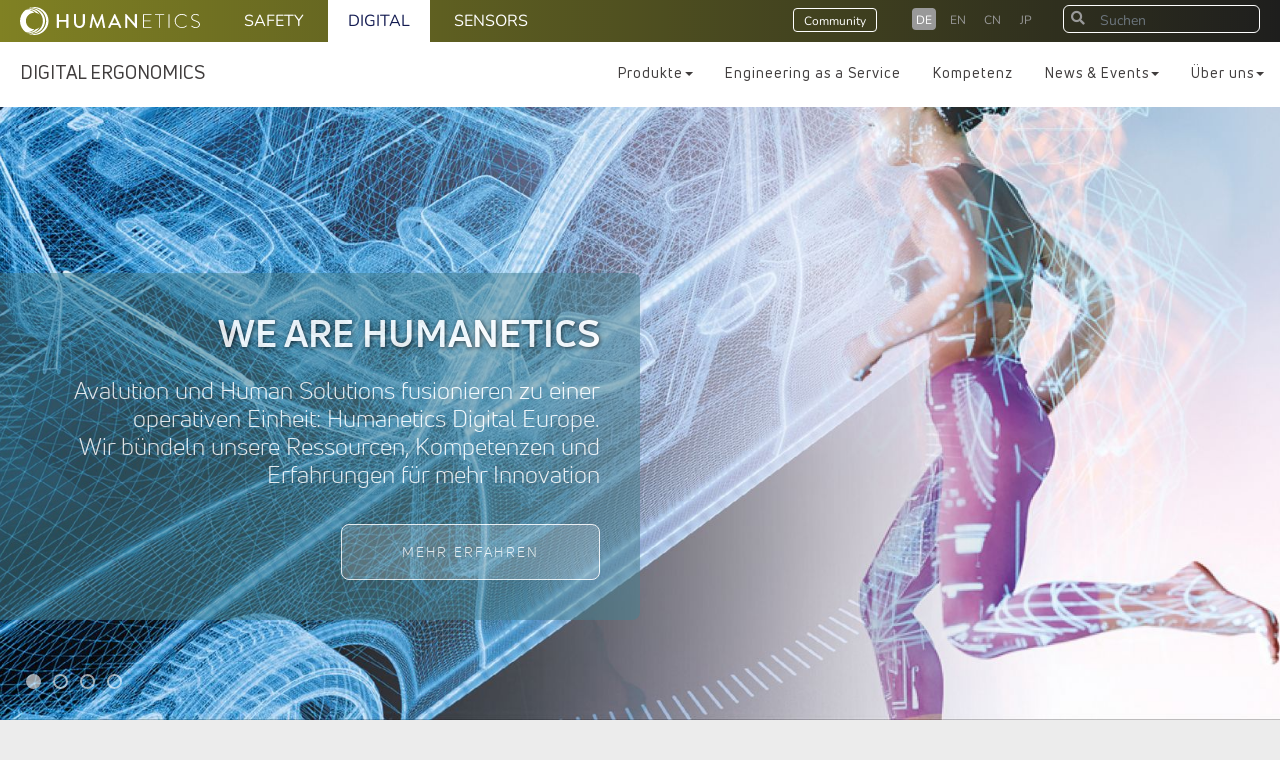

--- FILE ---
content_type: text/html; charset=utf-8
request_url: https://www.human-solutions.com/
body_size: 11412
content:
<!DOCTYPE html>
<html lang="de"><head>
<base href="https://www.human-solutions.com/cms/" />	
	<script src="https://cloud.ccm19.de/app.js?apiKey=27d3ca7d69d6f0b54eb5b7b19c98e2f3a1317324ba72e29c&amp;domain=640f1f6214e3ced6420dc5d2" referrerpolicy="origin"></script>
	<meta charset="UTF-8" />
	<title>Human Solutions</title><link rel="stylesheet" type="text/css" href="https://www.human-solutions.com/cms/cache/portal.css" id="m7" />
	<meta http-equiv="X-UA-Compatible" content="IE=edge">
	<meta name="viewport" content="width=device-width, user-scalable=no, initial-scale=1" />
	<meta name="robots" content="index, follow" />
	<meta name="revisit-after" content="2 days"/>
	<link rel="shortcut icon" href="favicon.ico" type="image/x-icon"/>
    <link rel="icon" href="favicon.ico" type="image/x-icon"/>
    <meta http-equiv="expires" content="0"/>
    <meta http-equiv="Pragma" content="no-cache"/>
	
	<!-- HTML5 shim and Respond.js for IE8 support of HTML5 elements and media queries -->
    <!--[if lt IE 9]>
      <script src="https://oss.maxcdn.com/html5shiv/3.7.2/html5shiv.min.js"></script>
      <script src="https://oss.maxcdn.com/respond/1.4.2/respond.min.js"></script>
    <![endif]-->
	
	<link rel="stylesheet" type="text/css" href="MyFontsWebfontsKit.css">
	
	<link rel="stylesheet" href="css/bootstrap.min.css" />
	<link rel="stylesheet" href="css/flexslider.css" />
	<link rel="stylesheet" href="css/lightbox.css" />
	<link rel="stylesheet" href="css/animate.css" />

	<link href="fa/css/all.css" rel="stylesheet">
	<link rel="stylesheet" type="text/css" href="css/meanmenu.css" media="all" />
	<script src="js/background-check.min.js"></script>
	<link rel="stylesheet" type="text/css" href="css/owl.carousel.css" />
	<link rel="stylesheet" type="text/css" href="css/set_all.css" />
	
	<!-- Timeline -->
	<link rel="stylesheet" href="css/awsmIcomoon.css">
	<link rel="stylesheet" href="css/awsm-timeline.css">

	<script src="js/modernizr.js"></script>
	
	<link rel="stylesheet" type="text/css" href="css/contenido_backend.css" />
	
	<link rel="stylesheet" href="css/fonts.css" />
	<link rel="stylesheet" href="css/style_2023.css" />
	
			
	<!-- Google tag (gtag.js) --> 
	<script async src="https://www.googletagmanager.com/gtag/js?id=G-FJMPLPSDG7"></script>
	<script> 
		window.dataLayer = window.dataLayer || []; 
		function gtag(){dataLayer.push(arguments);} 
		gtag('js', new Date()); 
		gtag('config', 'G-FJMPLPSDG7'); 
	</script>
	
<meta name="generator" content="CMS CONTENIDO 4.9" />
<meta http-equiv="Content-Type" content="application/xhtml+xml; charset=utf-8" />
<meta name="author" content="Systemadministrator" />
<meta name="description" content="" />
<meta name="keywords" content="schnell, fashion-unternehmen, technologieführer, entwicklungszeiten, datenanreicherung, qualitätssicher, automatisiertes, fashion, unterstützt, intelligente, technologien, beststelling, erfolgreich" />

</head>

<body>
	
		
	<div id="page-content">
				<div id="stickynav"></div>
		<div id="splash">
			<div id="header">
				<!-- navigation_searchform_top/template/get.tpl -->
<div id="headertop">

	<div role="navigation" aria-labelledby="block-utility-menu" id="block-utility" class="block block-menu navigation menu--utility">
		<ul class="menu menu-level-0">
			<li class="menu-item"><a href="https://www.humaneticsgroup.com/" class="humanetics external-processed" target="_blank">Humanetics</a></li>
			<li class="menu-item"><a href="https://www.humaneticsgroup.com/safety" class="fibercore safety external-processed" target="_blank">Safety</a></li>
			<li class="menu-item active"><a href="https://www.humaneticsgroup.com/digital" class="hitec digital external-processed" target="_blank">Digital</a></li>
			<li class="menu-item"><a href="https://www.humaneticsgroup.com/sensors" class="optek active sensors external-processed" target="_blank">Sensors</a></li>
		</ul>
	</div>
	
	<div class="headertop">

				<div class="header-right search">
			<form action="/de/suchergebnisse/suche.html" method="GET">
				<div class="form-group">
					<div class="headsearch">
																		<i class="fa fa-search" aria-hidden="true"></i>
						<input type="text" id="search_term" name="search_term" class="form-control" placeholder="Suchen" />
					</div>
				</div>
			</form>
		</div>
					
		
		<!--
		<div class="header-right">
			<a href="/de/index.html">Login</a>
		</div>
		<div class="header-right">
			<a href="/de/index.html">Abonnieren</a>
		</div>
		<div class="header-right">
			<a href="/de/index.html">Support</a>
		</div>
		-->
		<div class="header-right languages">
			<!--
			<a href="/index.html" >IT</a>
			-->
			<a href="/jp/index.html" >JP</a>
			<a href="/cn/index.html" >CN</a>
			<a href="/en/index.html" >EN</a>
			<a href="/de/index.html" class="active">DE</a>
		</div>
		

	
		
		<div class="header-right login">
			<a href="/de/community-login.html">Community</a>
		</div>
	
		<div class="clear"></div>
	
	</div>
	
</div>
<!-- /navigation_searchform_top/template/get.tpl -->				
		<div class="headerlogo">
			<a href="/de/index.html">Digital Ergonomics</a>
		</div>
		<div class="stickylogo">
			<a href="/de/index.html">Digital Ergonomics</a>
		</div>
				
				<div class="headernav">
					<!-- navigation_main/template/get.tpl --><div class="headmenu">
	<ul class="menu">
																																																										<li class=" dropdown">
				<a href="/de/produkte/index.html" title="Produkte" class="">Produkte<span class="caret"></span></a>
									<ul class="">
                                                                <li class="">
            <a href="/de/produkte/ramsis-allgemein/index.html" title="RAMSIS Allgemein">RAMSIS Allgemein</a>
        </li>
                                                                 <li class="">
            <a href="/de/produkte/ramsis-automotive/index.html" title="RAMSIS Automotive">RAMSIS Automotive</a>
        </li>
                                                                 <li class="">
            <a href="/de/produkte/ramsis-aircraft/index.html" title="RAMSIS Aircraft">RAMSIS Aircraft</a>
        </li>
                                                                 <li class="">
            <a href="/de/produkte/ramsis-industrial-vehicles/index.html" title="RAMSIS Industrial Vehicles">RAMSIS Industrial Vehicles</a>
        </li>
                                                                 <li class="">
            <a href="/de/produkte/ramsis-bus-truck-modul/index.html" title="RAMSIS Bus &amp; Truck Modul">RAMSIS Bus &amp; Truck Modul</a>
        </li>
                                                                 <li class="">
            <a href="/de/produkte/funktions-module/index.html" title="Funktions-Module">Funktions-Module</a>
        </li>
     </ul>

							</li>
																																																										<li class=" ">
				<a href="/de/engineering-as-a-service/index.html" title="Engineering as a Service" class="">Engineering as a Service<span class=""></span></a>
							</li>
																																																										<li class=" ">
				<a href="/de/kompetenz/index.html" title="Kompetenz" class="">Kompetenz<span class=""></span></a>
							</li>
																																																										<li class=" dropdown">
				<a href="/de/news-events/index.html" title="News &amp; Events" class="">News &amp; Events<span class="caret"></span></a>
									<ul class="">
                                                                <li class="">
            <a href="/de/news-events/blog/index.html" title="Blog">Blog</a>
        </li>
                                                                 <li class="">
            <a href="/de/news-events/digital-learning/index.html" title="Digital Learning">Digital Learning</a>
        </li>
                                                                 <li class="">
            <a href="/de/news-events/presse/index.html" title="Presse">Presse</a>
        </li>
     </ul>

							</li>
																																																										<li class=" dropdown">
				<a href="/de/ueber-uns/index.html" title="Über uns" class="">Über uns<span class="caret"></span></a>
									<ul class="">
                                                                <li class="">
            <a href="/de/ueber-uns/weltweit-partner/index.html" title="weltweit/Partner">weltweit/Partner</a>
        </li>
                                                                 <li class="">
            <a href="/de/ueber-uns/forschung/index.html" title="Forschung">Forschung</a>
        </li>
                                                                 <li class="">
            <a href="/de/ueber-uns/karriere/index.html" title="Karriere">Karriere</a>
        </li>
                                                                 <li class="">
            <a href="/de/ueber-uns/kunden/index.html" title="Kunden">Kunden</a>
        </li>
     </ul>

							</li>
			</ul>
	<div class="clear"></div>
</div>
<!-- /navigation_main/template/get.tpl -->					<!-- navigation_main/template/get.tpl --><div id="respmenu">
	<nav>
		<ul class="navigation">
																																																																											<li class=" dropdown">
					<a href="/de/produkte/index.html" title="Produkte" class="">Produkte<span class="caret"></span></a>
											<ul class="">
                                                                <li class="">
            <a href="/de/produkte/ramsis-allgemein/index.html" title="RAMSIS Allgemein">RAMSIS Allgemein</a>
        </li>
                                                                 <li class="">
            <a href="/de/produkte/ramsis-automotive/index.html" title="RAMSIS Automotive">RAMSIS Automotive</a>
        </li>
                                                                 <li class="">
            <a href="/de/produkte/ramsis-aircraft/index.html" title="RAMSIS Aircraft">RAMSIS Aircraft</a>
        </li>
                                                                 <li class="">
            <a href="/de/produkte/ramsis-industrial-vehicles/index.html" title="RAMSIS Industrial Vehicles">RAMSIS Industrial Vehicles</a>
        </li>
                                                                 <li class="">
            <a href="/de/produkte/ramsis-bus-truck-modul/index.html" title="RAMSIS Bus &amp; Truck Modul">RAMSIS Bus &amp; Truck Modul</a>
        </li>
                                                                 <li class="">
            <a href="/de/produkte/funktions-module/index.html" title="Funktions-Module">Funktions-Module</a>
        </li>
     </ul>

									</li>
																																																																											<li class=" ">
					<a href="/de/engineering-as-a-service/index.html" title="Engineering as a Service" class="">Engineering as a Service<span class=""></span></a>
									</li>
																																																																											<li class=" ">
					<a href="/de/kompetenz/index.html" title="Kompetenz" class="">Kompetenz<span class=""></span></a>
									</li>
																																																																											<li class=" dropdown">
					<a href="/de/news-events/index.html" title="News &amp; Events" class="">News &amp; Events<span class="caret"></span></a>
											<ul class="">
                                                                <li class="">
            <a href="/de/news-events/blog/index.html" title="Blog">Blog</a>
        </li>
                                                                 <li class="">
            <a href="/de/news-events/digital-learning/index.html" title="Digital Learning">Digital Learning</a>
        </li>
                                                                 <li class="">
            <a href="/de/news-events/presse/index.html" title="Presse">Presse</a>
        </li>
     </ul>

									</li>
																																																																											<li class=" dropdown">
					<a href="/de/ueber-uns/index.html" title="Über uns" class="">Über uns<span class="caret"></span></a>
											<ul class="">
                                                                <li class="">
            <a href="/de/ueber-uns/weltweit-partner/index.html" title="weltweit/Partner">weltweit/Partner</a>
        </li>
                                                                 <li class="">
            <a href="/de/ueber-uns/forschung/index.html" title="Forschung">Forschung</a>
        </li>
                                                                 <li class="">
            <a href="/de/ueber-uns/karriere/index.html" title="Karriere">Karriere</a>
        </li>
                                                                 <li class="">
            <a href="/de/ueber-uns/kunden/index.html" title="Kunden">Kunden</a>
        </li>
     </ul>

									</li>
					</ul>
	</nav>
</div>
<!-- /navigation_main/template/get.tpl -->				</div>
				
				<div class="clear"></div>

			</div>
						<div id="portalslider" class="txtblx">
	<div class="flexslider-container">
		<div class="flexslider full-size">
			<ul class="slides">
								<li style="background-image: url('https://www.human-solutions.com/cms/cache/7447660a78dcdfa2a4284a55db8f2744.jpg');">
					<div class="full-size">
						<div class="full-height slide-overlay-container slide-overlay-container-bgcolor">
							
							<div class="slide-overlay">
								
						<div class="slide-overlay-content twobg captl">
							<h2>WE ARE HUMANETICS</h2>
<h3>Avalution und Human Solutions fusionieren zu einer operativen Einheit: Humanetics Digital Europe.<br />Wir b&uuml;ndeln unsere Ressourcen, Kompetenzen und Erfahrungen f&uuml;r mehr Innovation</h3><a class="btn btn-color-bordered btn-inline btn-shortcode" href="/de/news-events/presse/pressemitteilungen.html">Mehr erfahren</a>
						</div>
				
							</div>
						</div>
					</div>
					
				</li>
								<li style="background-image: url('https://www.human-solutions.com/cms/cache/41f41f64c38e943ddc9e1d09aa4b4a1c.jpg');">
					<div class="full-size">
						<div class="full-height slide-overlay-container slide-overlay-container-bgcolor">
							
							<div class="slide-overlay">
								
						<div class="slide-overlay-content threebg captl">
							<h2>Willkommen</h2>
<h3>Wir machen Ergonomie digital und Ihre Fahrzeuge einfach besser</h3>
						</div>
				
							</div>
						</div>
					</div>
					
				</li>
								<li style="background-image: url('https://www.human-solutions.com/cms/cache/7b416f3f577328083825ea4a9f679502.jpg');">
					<div class="full-size">
						<div class="full-height slide-overlay-container slide-overlay-container-bgcolor">
							
							<div class="slide-overlay">
								
						<div class="slide-overlay-content twobg captl">
							<h2>75 % Marktanteil weltweit</h2>
<h3>Erfolgreich mit dem f&uuml;hrenden Ergonomieanbieter</h3>
<h2></h2>
<p></p><a class="btn btn-color-bordered btn-inline btn-shortcode" href="/de/ueber-uns/ueber-uns/start.html">Mehr erfahren</a>
						</div>
				
							</div>
						</div>
					</div>
					
				</li>
								<li style="background-image: url('https://www.human-solutions.com/cms/cache/562db8b836cbd993420db02d16fafbe4.jpg');">
					<div class="full-size">
						<div class="full-height slide-overlay-container slide-overlay-container-bgcolor">
							
							<div class="slide-overlay">
								
						<div class="slide-overlay-content threebg captr">
							<h2>Ergonomie f&uuml;r Autonomes Fahren</h2>
<h3>Das sagen Experten</h3><a class="btn btn-color-bordered btn-inline btn-shortcode" href="/de/kompetenz/start.html?anchor=autonomesfahren">mehr erfahren</a>
						</div>
				
							</div>
						</div>
					</div>
					
				</li>
				
			</ul>
		</div>
	</div>
	<div class="scroll" id="icon-scroll"><span></span></div>
</div>
		</div>
								
<div class="blueboxd headliner infobox  circlebox centercenter" >
	
		<div class="contentpaddingl text-center">
			<div class="container" data-wow-delay="0.5s">
									<h1>Machen Sie Ihre Fahrzeuge immer besser</h1>
<p>Einfache, sichere und komfortable Handhabung sind das Ergebnis digitaler Ergonomie mit Humanetics. Innovation und neue Impulse bringen Sie dabei weiter.</p>
					
												<!-- rows -->
									
					<div class="row gridfx">
						<div class="col-md-4">
							<div class="iconcontainer">
								<p><i class="far fa-bullseye-pointer">&nbsp;</i></p>
							</div>
							<div class="icontext boxinfo"><p><strong>Ergonomie</strong><br />direkt integriert in die Entwicklung</p></div>
						</div>
									
					
						<div class="col-md-4">
							<div class="iconcontainer">
								<p><i class="far fa-badge-check">&nbsp;</i></p>
							</div>
							<div class="icontext boxinfo"><p><strong>Marktf&uuml;hrende Kompetenz</strong><br />zu Methoden, Ergonomie und Feldstudien</p></div>
						</div>
									
					
						<div class="col-md-4">
							<div class="iconcontainer">
								<p><i class="far fa-male">&nbsp;</i></p>
							</div>
							<div class="icontext boxinfo"><p><strong>Reale 3D-Populationen</strong><br />weltweit pr&auml;ziseste Datenbasis</p></div>
						</div>
									</div>
				<!-- rows -->
							</div>
		</div>
	
</div>				
<div  class="transparentbox headliner centeredbg centercenter" style="background-image: url(https://www.human-solutions.com/cms/cache/92daa0b2eb43bbe99a0f9cf910bfa47f.jpg); ">
	<div class="colorlayer">
		<div class="contentpaddingxl text-center">
			<div class="container" data-wow-delay="0.5s">
									<p></p>
<p>&nbsp;</p>
<p>&nbsp;</p>
<p>&nbsp;</p>
<p>&nbsp;</p>
					
							</div>
		</div>
	</div>
</div>		
<div  class="whitebox headliner  centercenter" >
	
		<div class="contentpaddings text-center">
			<div class="container" data-wow-delay="0.5s">
									<h2>Ergonomie vom Marktf&uuml;hrer</h2>
<p>Unsere Software RAMSIS kombiniert reale 3D-Populationen mit pr&auml;ziser Ergonomiefunktionalit&auml;t. Unser Consulting-Team bringt Sie mit Methodenkompetenz bei jeder Frage weiter und zeigt neue Wege in der Ergonomie auf. Perfekt f&uuml;r Ihre Entwicklung.</p>
					
							</div>
		</div>
	
</div>		
<div class="whitebox headliner  centercenter" >
	
		<div class="contentpaddingm text-center">
			<div class="container" data-wow-delay="0.5s">
				<div class="selectorcontainer">
					<div class="selector" id="bubbleselector">
						<ul>
																					<li class="right">
															</li>
														<li class="right">
															</li>
														<li class="right">
																<div>
									<p>Platzbedarf</p>
								</div>
															</li>
														<li class="right">
																<div>
									<p>Sicht</p>
								</div>
															</li>
														<li class="right">
																<div>
									<p>Sicherheit</p>
								</div>
															</li>
														<li class="right">
																<div>
									<p>Komfort/Diskomfort</p>
								</div>
															</li>
														<li class="right">
															</li>
														<li class="right">
															</li>
																																			<li class="left">
															</li>
														<li class="left">
															</li>
														<li class="left">
																<div>
									<p>Bewegung</p>
								</div>
															</li>
														<li class="left">
																<div>
									<p>Haltung</p>
								</div>
															</li>
														<li class="left">
																<div>
									<p>Kraft</p>
								</div>
															</li>
														<li class="left">
																<div>
									<p>Wahrnehmung</p>
								</div>
															</li>
														<li class="left">
															</li>
														<li class="left">
															</li>
																				</ul>
						<button style="background-image: url(https://www.human-solutions.com/cms/cache/517ea8040b376ed0499b73219edd4daf.jpg);"></button>
					</div>
				</div>
			</div>
		</div>
	
</div>		
<div class="transparentbox headliner centeredbg text-left mobilenobg centercenter" style="background-image: url(https://www.human-solutions.com/cms/cache/12a2742eb5785a9bc1e69dd6b8b15e06.jpg); ">
	<div class="mobileonly imgwidthfull">
		<img src="https://www.human-solutions.com/cms/cache/12a2742eb5785a9bc1e69dd6b8b15e06.jpg" alt="" border="0"/>
	</div>
	<div class="colorlayer">
		<div class="contentpaddingxl">
			<div class="container" data-wow-delay="0.5s">
								<div class="row like-table-cell-mid">
					<div class="col-md-6">
					</div>
					<div class="col-md-6">
						<h2>Komfort und Sicherheit im gr&uuml;nen Bereich</h2>
<p>Komfort und Sicherheit geh&ouml;ren eng zusammen. Produkte wie Pkws, Trucks, Nutzfahrzeuge oder Flugzeuge sind heute zentrale Arbeits- und Lebensr&auml;ume. Das Fine-Tuning bei Bewegungsabl&auml;ufen, Bedienbarkeit und Komfort spielt wirtschaftlich eine gro&szlig;e Rolle. Mit Ergonomie und neuen 3D-Testpopulationen von Humanetics liegen Sie hier vorne.</p>
						
					</div>
				</div>
							</div>
		</div>
	</div>
</div>				
<div class="blueboxd headliner  text-center centercenter" >
	
		<div class="contentpaddingm">
			<div class="container wow fadeInUp" data-wow-delay="0.5s">
									<h2 class="weiss">Top 5 Wettbewerbsvorteile durch digitale Ergonomie</h2>
					
							</div>
							<!-- rows -->
								<div class="container wow fadeInUp" data-wow-delay="0.5s">
					<div class="row like-table-cell-mid pictxtrotation">
						
					<div class="col-sm-6 text-right bigtxtrotation">
						<p>1</p>
					</div>
					<div class="col-sm-6 text-left">
						<h3 class="weiss">Innovative Ideen schnell testen</h3>
					</div>
				
					</div>
				</div>
								<div class="container wow fadeInUp" data-wow-delay="0.5s">
					<div class="row like-table-cell-mid pictxtrotation">
						
					<div class="col-sm-6 text-left bigtxtrotation order-sm-12">
						<p>2</p>
					</div>
					<div class="col-sm-6 text-right order-sm-1">
						<h3 class="weiss">Time-to-market deutlich verbessern</h3>
					</div>
					
				
					</div>
				</div>
								<div class="container wow fadeInUp" data-wow-delay="0.5s">
					<div class="row like-table-cell-mid pictxtrotation">
						
					<div class="col-sm-6 text-right bigtxtrotation">
						<p>3</p>
					</div>
					<div class="col-sm-6 text-left">
						<h3 class="weiss">Produktattraktivit&auml;t f&uuml;r Anwender erh&ouml;hen</h3>
					</div>
				
					</div>
				</div>
								<div class="container wow fadeInUp" data-wow-delay="0.5s">
					<div class="row like-table-cell-mid pictxtrotation">
						
					<div class="col-sm-6 text-left bigtxtrotation order-sm-12">
						<p>4</p>
					</div>
					<div class="col-sm-6 text-right order-sm-1">
						<h3 class="weiss">Kosten f&uuml;r physischen Prototypen einsparen</h3>
					</div>
					
				
					</div>
				</div>
								<div class="container wow fadeInUp" data-wow-delay="0.5s">
					<div class="row like-table-cell-mid pictxtrotation">
						
					<div class="col-sm-6 text-right bigtxtrotation">
						<p>5</p>
					</div>
					<div class="col-sm-6 text-left">
						<h3 class="weiss">Zeit in der Produktentwicklung einsparen</h3>
					</div>
				
					</div>
				</div>
								<!-- rows -->
					</div>
	
</div>				
<div  class="whitebox infobox  centercenter" >
	
		<div class="contentpaddingm text-center">
			<div class="container" data-wow-delay="0.5s">
									<h2>Best Practices</h2>
<p>&nbsp;</p>
					
												<!-- rows -->
										
					<div class="row gridfx">
					<div class="col-md-4">
						<div class="">
							<h3>Automotive</h3>
						</div>
						<figure class="effect-apollo auto" onclick="location.href='/de/kompetenz/start.html?anchor=BMW'" style="cursor: pointer;">
							<div class="imgdivcontainer">
								<div class="imgdiv" style="background-image: url('https://www.human-solutions.com/cms/cache/8fc50a3e94c9b172dc5a4af757412699.jpg');"></div>
								
							</div>
							<div class="boxinfo"><p><img src="upload/kacheln/BMW.png" width="150" height="42" /></p></div>
						</figure>
					</div>
					
										
					
					<div class="col-md-4">
						<div class="">
							<h3>Industrial Vehicles</h3>
						</div>
						<figure class="effect-apollo auto" onclick="location.href='/de/kompetenz/start.html?anchor=Bomag'" style="cursor: pointer;">
							<div class="imgdivcontainer">
								<div class="imgdiv" style="background-image: url('https://www.human-solutions.com/cms/cache/f165674e31c0430dbd0685b64e0f32ff.jpg');"></div>
								
							</div>
							<div class="boxinfo"><p><img src="upload/kacheln/Bomag.png" width="150" height="42" /></p></div>
						</figure>
					</div>
					
										
					
					<div class="col-md-4">
						<div class="">
							<h3>Aircraft</h3>
						</div>
						<figure class="effect-apollo auto" onclick="location.href='/de/kompetenz/start.html?anchor=Airbus'" style="cursor: pointer;">
							<div class="imgdivcontainer">
								<div class="imgdiv" style="background-image: url('https://www.human-solutions.com/cms/cache/9684d5d115388d51b3c547a19aff05a7.jpg');"></div>
								
							</div>
							<div class="boxinfo"><p><img src="upload/kacheln/Airbus.png" width="100" height="28" /></p></div>
						</figure>
					</div>
					
									</div>
				<!-- rows -->
							</div>
		</div>
	
</div>		
<div class="transparentbox headliner centeredbg text-right mobilenobg centercenter" style="background-image: url(https://www.human-solutions.com/cms/cache/a83c661198544b2a0941d3ab667e1e41.jpg); ">
	<div class="mobileonly imgwidthfull">
		<img src="https://www.human-solutions.com/cms/cache/a83c661198544b2a0941d3ab667e1e41.jpg" alt="" border="0"/>
	</div>
	<div class="colorlayer">
		<div class="contentpaddingxl">
			<div class="container" data-wow-delay="0.5s">
								<div class="row like-table-cell-mid">
					<div class="col-md-6">
						<h2>Engineering as a Service &ndash; Ihr Weg zu optimalen Produkten</h2>
<p>Es gibt zwei Wege zu hochleistungsf&auml;higer Ergonomie. Sie k&ouml;nnen RAMSIS direkt in Ihrem Produktentwicklungsprozess einsetzen oder Sie holen sich Unterst&uuml;tzung durch unser Expertenteam, in Spitzenzeiten, bei der Kl&auml;rung besonderer Fragen oder um innovative Konzepte umzusetzen.</p>
						
					</div>
					<div class="col-md-6">
					</div>
				</div>
							</div>
		</div>
	</div>
</div>				
<div class="blueboxm headliner " >
	
		<div class="contentpaddings text-center">
			<div class="container" data-wow-delay="0.5s">
									<h3 class="weiss"><b>Sie sind hier genau richtig</b></h3>
<p class="weiss">Machen Sie Ihre Produkte mit komfortabler, einfacher und sicherer Handhabung einzigartig.</p>
					<a class="btn btn-outline" href="#" data-toggle="modal" data-target="#ahzyxtjebvlcdsg">Buchen Sie Ihre kostenlose Erstberatung <i class="fas fa-caret-right"></i></a>
							</div>
		</div>
	
</div>

<div class="modal fade text-left" id="ahzyxtjebvlcdsg" tabindex="-1" role="dialog">
	<div class="modal-dialog modal-lg" role="document">
		<div class="modal-content">
			<div class="modal-header">
				<a href="#" data-dismiss="modal" class="close-button"></a>
			</div>
			<div class="modal-body">
				<h2>Buchen Sie Ihre kostenlose Erstberatung.</h2>
				
				<div id="ahzyxtjebvlcdsgmessagestatus"></div>
				<form class="contactform form-horizontal" action="/de/kontakt/doi-ajax-kontaktformular-termin.html" method="post" id="ahzyxtjebvlcdsgcontactForm">
					<p id="privacytxt">Bitte beachten Sie, dass Ihre Anfrage nur gesendet werden kann, wenn Sie unserer Datenschutz- und Einwilligungserklärung am Ende dieses Formulars zustimmen.</p>
					<input type="hidden" name="send" value="1" />
					<input name="SecurityCode" type="hidden" value="1769278828" />
					<input type="hidden" name="Webpage" value="https://www.human-solutions.com/" />
					
					<div class="contactRow clearfix form-group row">
						<label for="Anrede" class="col-xs-12 col-sm-3 col-md-3 col-lg-2">Anrede</label>
						<div class="col-xs-12 col-sm-5 col-md-5 col-lg-5">
							<label class="radio-inline">
								<input type="radio" name="Anrede" value="Herr" id="Anrede" checked="checked" style="width:auto;border:0;" />
								Herr
							</label>
							<label class="radio-inline" style="margin-left: 10px;">
								<input type="radio" name="Anrede" value="Frau" style="width:auto;border:0;" />
								Frau
							</label>
							<label class="radio-inline">
								<input type="radio" name="Anrede" value="Divers" style="width:auto;border:0;" />
								Divers
							</label>
						</div>
					</div>
					
					<div class="form-group row">
						<label for="Vorname" class="col-xs-12 col-sm-3 col-md-3 col-lg-2">Vorname *</label>
						<div class="col-xs-12 col-sm-9 col-md-9 col-lg-10"><input type="text" name="Vorname" id="ahzyxtjebvlcdsgVorname" class="eingabe form-control" maxlength="100" /></div>
					</div>
					
					<div class="form-group row">
						<label for="Name" class="col-xs-12 col-sm-3 col-md-3 col-lg-2">Name *</label>
						<div class="col-xs-12 col-sm-9 col-md-9 col-lg-10"><input type="text" name="Nachname" id="ahzyxtjebvlcdsgNachname" class="eingabe form-control" maxlength="100" /></div>
					</div>
					
					<div class="form-group row">
						<label for="Firma" class="col-xs-12 col-sm-3 col-md-3 col-lg-2">Firma </label>
						<div class="col-xs-12 col-sm-9 col-md-9 col-lg-10"><input type="text" name="Firma" id="ahzyxtjebvlcdsgFirma" class="eingabe form-control" maxlength="100" /></div>
					</div>
					
					<div class="form-group row">
						<label for="Strasse" class="col-xs-12 col-sm-3 col-md-3 col-lg-2">Straße/Nr. </label>
						<div class="col-xs-12 col-sm-9 col-md-9 col-lg-10"><input type="text" name="Strasse" id="ahzyxtjebvlcdsgStrasse" class="eingabe form-control" maxlength="100" /></div>
					</div>
					
					<div class="form-group row">
						<label for="PLZ" class="col-xs-12 col-sm-3 col-md-3 col-lg-2">PLZ </label>
						<div class="col-xs-12 col-sm-9 col-md-9 col-lg-10"><input type="text" name="PLZ" id="ahzyxtjebvlcdsgPLZ" class="eingabe form-control" maxlength="100" /></div>
					</div>
					
					<div class="form-group row">
						<label for="Stadt" class="col-xs-12 col-sm-3 col-md-3 col-lg-2">Stadt </label>
						<div class="col-xs-12 col-sm-9 col-md-9 col-lg-10"><input type="text" name="Stadt" id="ahzyxtjebvlcdsgStadt" class="eingabe form-control" maxlength="100" /></div>
					</div>
					
					<div class="form-group row">
						<label for="Land" class="col-xs-12 col-sm-3 col-md-3 col-lg-2">Land </label>
						<div class="col-xs-12 col-sm-9 col-md-9 col-lg-10"><input type="text" name="Land" id="ahzyxtjebvlcdsgLand" class="eingabe form-control" maxlength="100" /></div>
					</div>
					
					<div class="form-group row">
						<label for="Telefon" class="col-xs-12 col-sm-3 col-md-3 col-lg-2">Telefon </label>
						<div class="col-xs-12 col-sm-9 col-md-9 col-lg-10"><input type="text" name="Telefon" id="ahzyxtjebvlcdsgTelefon" class="eingabe form-control" maxlength="100" /></div>
					</div>
					
					<div class="form-group row">
						<label for="EMail" class="col-xs-12 col-sm-3 col-md-3 col-lg-2">E-Mail *</label>
						<div class="col-xs-12 col-sm-9 col-md-9 col-lg-10"><input type="text" name="EMail" id="ahzyxtjebvlcdsgEMail" class="eingabe form-control" maxlength="100" /></div>
					</div>
					
					<div class="form-group row">
						<label for="Anliegen" class="col-xs-12 col-sm-3 col-md-3 col-lg-2">Nachricht</label>
						<div class="col-xs-12 col-sm-9 col-md-9 col-lg-10"><textarea name="Anliegen" id="ahzyxtjebvlcdsgAnliegen" class="form-control"></textarea></div>
					</div>

					<div class="form-group row">
						<label for="privacy" class="col-xs-12 col-sm-3 col-md-3 col-lg-2">&nbsp;</label>
						<div class="col-xs-12 col-sm-9 col-md-9 col-lg-10">
							<div class="privacycheckbox">
								<input type="checkbox" name="privacy" value="X" id="ahzyxtjebvlcdsgprivacy" style="width:auto;border:0;" />
							</div>
							Hiermit akzeptiere ich die <a href="/de/footer/datenschutz.html" target="_blank">Datenschutzbestimmungen</a>.
						</div>
						
					</div>
					
					<div class="form-group row">
						<div class="col-xs-12 col-sm-3 col-md-3 col-lg-2"></div>
						<div class="col-xs-12 col-sm-9 col-md-9 col-lg-10">* Bitte diese Felder ausfüllen</div>
					</div>
					
					<div class="form-group row">
						<div class="col-xs-12 col-sm-3 col-md-3 col-lg-2"></div>
						<div class="col-xs-12 col-sm-9 col-md-9 col-lg-10"><button type="submit" id="ahzyxtjebvlcdsgKontakt" value="abschicken" class="btn btn-default">abschicken</button></div>
					</div>

				</form>
				
			</div>
			<div class="modal-footer">
				<button type="button" class="btn btn-default" data-dismiss="modal">Close</button>
			</div>
		</div><!-- /.modal-content -->
	</div><!-- /.modal-dialog -->
</div><!-- /.modal -->
<script>
function initContactDOI1(){
	
	$("#ahzyxtjebvlcdsgKontakt").click(function(e) {
		var submitit = true;
		
		var Vorname = jQuery('#ahzyxtjebvlcdsgVorname').val();
		var Nachname = jQuery('#ahzyxtjebvlcdsgNachname').val();
		var EMail = jQuery('#ahzyxtjebvlcdsgEMail').val();
		var privacy = jQuery('#ahzyxtjebvlcdsgprivacy').prop( "checked" );
		
		if (Vorname == "") {
			submitit = false;
			$('#ahzyxtjebvlcdsgVorname').parent().parent().addClass('has-error');
		} else {
			$('#ahzyxtjebvlcdsgVorname').parent().parent().removeClass('has-error');
		}
		if (Nachname == "") {
			submitit = false;
			$('#ahzyxtjebvlcdsgNachname').parent().parent().addClass('has-error');
		} else {
			$('#ahzyxtjebvlcdsgNachname').parent().parent().removeClass('has-error');
		}
		if (EMail == "") {
			submitit = false;
			$('#ahzyxtjebvlcdsgEMail').parent().parent().addClass('has-error');
		} else {
			$('#ahzyxtjebvlcdsgEMail').parent().parent().removeClass('has-error');
		}
		if (privacy == false) {
			submitit = false;
			$('#ahzyxtjebvlcdsgprivacy').parent().addClass('has-error');
		} else {
			$('#ahzyxtjebvlcdsgprivacy').parent().removeClass('has-error');
		}
	
		if (submitit == false) {
			e.preventDefault();
		} else {
			$('#ahzyxtjebvlcdsgVorname').parent().parent().removeClass('has-error');
			$('#ahzyxtjebvlcdsgNachname').parent().parent().removeClass('has-error');
			$('#ahzyxtjebvlcdsgEMail').parent().parent().removeClass('has-error');
			$('#ahzyxtjebvlcdsgprivacy').parent().removeClass('has-error');
			$('#ahzyxtjebvlcdsgcontactForm').fadeOut('fast');
			
			var form = $('#ahzyxtjebvlcdsgcontactForm');
			var formMessages = $('#ahzyxtjebvlcdsgmessagestatus');
			var formData = $(form).serialize();
			e.preventDefault();
			
			$.ajax({
				type: 'POST',
				url: $(form).attr('action'),
				data: formData
			})
			.done(function(response) {
				// Set the message text.
				$(formMessages).html(response);
			
				// Clear the form.
				$('#ahzyxtjebvlcdsgEMail').val('');

			})
			.fail(function(data) {
				// Set the message text.
				if (data.responseText !== '') {
					$(formMessages).text(data.responseText);
				} else {
					$(formMessages).text('An error occured and your message could not be sent.');
				}
			});
						

		}
	});
	
}
</script>																								
<div class="whitebox headliner " >
	
		<div class="contentpaddingm text-center">
			<div class="container" data-wow-delay="0.5s">
								
									<div class="carousel-wrapper">
						<div class="carousel clients">
															<div class="item"> <img src="cache/a4fd89d2918b5cb1c2db53ec126cd1fc.png" alt="" /> </div>
											<div class="item"> <img src="cache/f11feb2cd4431d15810b68715ff0ba86.png" alt="" /> </div>
											<div class="item"> <img src="cache/dfe287c9e679a087def2b37ca3677dcf.png" alt="" /> </div>
											<div class="item"> <img src="cache/eecbaadc33ddfcedadc94cba8f765dd5.png" alt="" /> </div>
											<div class="item"> <img src="cache/1d40fae593a9b7b9a958e2f3224e3cf6.png" alt="" /> </div>
											<div class="item"> <img src="cache/7a131fb959e46ffe28a7a93e384b6def.png" alt="" /> </div>
											<div class="item"> <img src="cache/7072e557ae06b56b6e36358b0d0eeffd.png" alt="" /> </div>
											<div class="item"> <img src="cache/67aa665e59e9cc8b7cc4fe871d44e911.png" alt="" /> </div>
											<div class="item"> <img src="cache/65e78a164509c4d4c91bfc3050a7f986.png" alt="" /> </div>
											<div class="item"> <img src="cache/e5adf7d365ad80854fc5b3c600e6bd3b.png" alt="" /> </div>
											<div class="item"> <img src="cache/95bd3d4993da11b34c024572c38916ad.png" alt="" /> </div>
											<div class="item"> <img src="cache/e48faef5eac3b5cb6168e589377094b4.png" alt="" /> </div>
											<div class="item"> <img src="cache/4a568c749d0a627d5bd7c894d540b0c1.png" alt="" /> </div>
											<div class="item"> <img src="cache/d7afe55b83bb54b9fcaf319c0ba858a6.png" alt="" /> </div>
											<div class="item"> <img src="cache/5cef0b4650511f6d97db0861be49eb9f.png" alt="" /> </div>
											<div class="item"> <img src="cache/b1ffe8c28e161046dafe967fef176712.png" alt="" /> </div>
											<div class="item"> <img src="cache/f36e6ea048de5f239748949434dba750.png" alt="" /> </div>
											<div class="item"> <img src="cache/3b7f3e2d281898d57a9551436ce3ea47.png" alt="" /> </div>
											<div class="item"> <img src="cache/624828aeb8d4e2430f20da35708efa69.png" alt="" /> </div>
											<div class="item"> <img src="cache/49e361548b16b4e805c9c2b05d7187b1.png" alt="" /> </div>
											<div class="item"> <img src="cache/f48f72c69342ce309e576d627d70fbbd.png" alt="" /> </div>
											<div class="item"> <img src="cache/d0a4944f83e28e5ed5e082ecf441acfd.png" alt="" /> </div>
											<div class="item"> <img src="cache/3fdb2faf2c1705522aad3d28b0a9555e.png" alt="" /> </div>
											<div class="item"> <img src="cache/d91563bc9b59bd7ec300137cbfba3601.png" alt="" /> </div>
											<div class="item"> <img src="cache/87fbd0f827b6172458cddcd12e06fba2.png" alt="" /> </div>
											<div class="item"> <img src="cache/41caf2fd2b15e9314120364761f1b6ef.png" alt="" /> </div>
											<div class="item"> <img src="cache/8b83b3bc4d9ee75d02c61d999a5a103e.png" alt="" /> </div>
											<div class="item"> <img src="cache/caf7ef30632eadf9d150262b1e5898f7.png" alt="" /> </div>
											<div class="item"> <img src="cache/1950c462b8cf016130915d0945d3e466.png" alt="" /> </div>
											<div class="item"> <img src="cache/27c80e05a3acb4907c284f89891bd53c.png" alt="" /> </div>
											<div class="item"> <img src="cache/a0b74f896915f6ae1413838d07ed7c21.png" alt="" /> </div>
											<div class="item"> <img src="cache/761f57294eb155ec3782d675ac496430.png" alt="" /> </div>
											<div class="item"> <img src="cache/ddc40fdd2bfc30a3f5db4a990061d294.png" alt="" /> </div>
											<div class="item"> <img src="cache/30437ce814c3c9d31bee30914fe095e3.png" alt="" /> </div>
											<div class="item"> <img src="cache/7f2e906c3f7d617af00a679eb3df0401.png" alt="" /> </div>
											<div class="item"> <img src="cache/44ac2468f69053a335e9ffcbf4a1aeca.png" alt="" /> </div>
											<div class="item"> <img src="cache/345cfc8724f9d334a68c87af78cfd1f2.png" alt="" /> </div>
											<div class="item"> <img src="cache/93aa2ba7263ba48aeac9a9229004c0f2.png" alt="" /> </div>
											<div class="item"> <img src="cache/f1f529a345bcf21e637c3e79a503ad2c.png" alt="" /> </div>
											<div class="item"> <img src="cache/94ee81683732696b647b00ed6acf403f.png" alt="" /> </div>
											<div class="item"> <img src="cache/31729bd458f588e6d9f8bf259c36a8b2.png" alt="" /> </div>
											<div class="item"> <img src="cache/359a79800e952521f2d39063bba878ae.png" alt="" /> </div>
											<div class="item"> <img src="cache/b784ae75f9ccce82d0b4a5bc611a394e.png" alt="" /> </div>
											<div class="item"> <img src="cache/3ead1a319d19ed02ec71a45cf8d6db45.png" alt="" /> </div>
											<div class="item"> <img src="cache/b7179df0ce52dcb5dff922a9415860c4.png" alt="" /> </div>
											<div class="item"> <img src="cache/f06832368542dadea897cf10cfb7b030.png" alt="" /> </div>
											<div class="item"> <img src="cache/9642dc50f55dda58ac89c18651e6dd1f.png" alt="" /> </div>
											<div class="item"> <img src="cache/5bda990a248e9907f860649e2ddd1dee.png" alt="" /> </div>
											<div class="item"> <img src="cache/ac51b69272d4fe56e45168f90fd6b4ec.png" alt="" /> </div>
											<div class="item"> <img src="cache/2b7f5940914fd0d3fa0ba240f1833623.png" alt="" /> </div>
											<div class="item"> <img src="cache/a29f24f91f68988b148e94efac66f2a5.png" alt="" /> </div>
											<div class="item"> <img src="cache/430b8c581d0b1e8c97e43aa204345c77.png" alt="" /> </div>
											<div class="item"> <img src="cache/76989d92152886fdfab8f23267b7db04.png" alt="" /> </div>
											<div class="item"> <img src="cache/a2ec60b35ee6ce885f73f5bd8cc827e1.png" alt="" /> </div>
											<div class="item"> <img src="cache/05ef65f3ccbe40518ab0bceed8389184.png" alt="" /> </div>
											<div class="item"> <img src="cache/675e03b4b60d6bcfa1be5f22e97564af.png" alt="" /> </div>
											<div class="item"> <img src="cache/6215438b08ff3a26fc1b720c30e49b6d.png" alt="" /> </div>
											<div class="item"> <img src="cache/07237c1f406982d52678bba6ca42db12.png" alt="" /> </div>
											<div class="item"> <img src="cache/3d1c0b56fe33f61937d493ea784a3d47.png" alt="" /> </div>
											<div class="item"> <img src="cache/5c52e5949d5c2f698b67741d8492211f.png" alt="" /> </div>
											<div class="item"> <img src="cache/34fc51386dcfca1a53a47b1efea21b3b.png" alt="" /> </div>
											<div class="item"> <img src="cache/dfe478b0fe929c1a35249e2b4d648eba.png" alt="" /> </div>
											<div class="item"> <img src="cache/71edac10c9cd0a6c94d8d421b69a0ad4.png" alt="" /> </div>
											<div class="item"> <img src="cache/f3e3bc8fd943f4b4a3ac4cd675154ebc.png" alt="" /> </div>
											<div class="item"> <img src="cache/b3ec61ea821ce0ccdb4a19c103a810b0.png" alt="" /> </div>
											<div class="item"> <img src="cache/d15086f80bfc5f75da145515302ee361.png" alt="" /> </div>
											<div class="item"> <img src="cache/deebb00532db3e527409744bdbee35ce.png" alt="" /> </div>
											<div class="item"> <img src="cache/cc52a0db7381e199dad631beada3239f.png" alt="" /> </div>
											<div class="item"> <img src="cache/bc893cb3b0234c95910676b9b611e26e.png" alt="" /> </div>
											<div class="item"> <img src="cache/1c92c7ebc954324b74bb5479b11dc305.png" alt="" /> </div>
											<div class="item"> <img src="cache/8ae3d91d07fb7b7acaa41e974a4569f8.png" alt="" /> </div>
											<div class="item"> <img src="cache/970a969c003123c583dcc257f9ad4421.png" alt="" /> </div>
											<div class="item"> <img src="cache/0e2e95159b7ec413e24836d2c9f551fd.png" alt="" /> </div>
											<div class="item"> <img src="cache/6d619b11968a7fe9d80026383a78f801.png" alt="" /> </div>
											<div class="item"> <img src="cache/e57d8254dde73711259cc860d720908f.png" alt="" /> </div>
											<div class="item"> <img src="cache/1ffb0603327eb0f1f56e318976b2edc3.png" alt="" /> </div>
											<div class="item"> <img src="cache/c48efe64c240743956231333ad6c9276.png" alt="" /> </div>
											<div class="item"> <img src="cache/e0b7917bb9a1217f9d93fcda121f048b.png" alt="" /> </div>
											<div class="item"> <img src="cache/2b3eb3e04d7bedf6a2d8655e39c77d01.png" alt="" /> </div>
											<div class="item"> <img src="cache/704e096c5c9ff70c1843483472b0d6c3.png" alt="" /> </div>
											<div class="item"> <img src="cache/4aa95c4bf22f6abadfe8d4fcd84b1807.png" alt="" /> </div>
											<div class="item"> <img src="cache/d4221231d94250ff8c90636f3be65b2b.png" alt="" /> </div>
											<div class="item"> <img src="cache/7edd38a64980cbdb459b64cc7786d786.png" alt="" /> </div>
											<div class="item"> <img src="cache/87c0894b9162a5b630e6a6bfbdb12c8f.png" alt="" /> </div>
											<div class="item"> <img src="cache/61b3751d391bcd93c06b59c5f4798ec3.png" alt="" /> </div>
											<div class="item"> <img src="cache/6c6df16b84eb5e3c2db35e2b0c2e6917.png" alt="" /> </div>
														</div>
					</div>
							</div>
		</div>
	
</div>				
		<div class="greybox maincontent">
			<div class="container">
				<div class="row">
					<div class="col-sm-8 col-md-8 col-lg-8">
																																									</div>
					<div class="col-sm-4 col-md-4 col-lg-4">
																																			</div>
				</div>
			</div>
		</div>
		
		<div class="greybox maincontent">
			<div class="container">
				
				<div class="row">
					<div class="col-md-3 col-lg-3">
						
						
						
						
					</div>
					<div class="col-md-9 col-lg-9">
						
						
						
						
						
						
						
						
						
						
						
						
						
						
						
						
					</div>
				</div>
				
			</div>
		</div>

			
		<div class="footerbox footerbg">
	<div class="contentpadding">
		<div class="container-fluid" data-wow-delay="0.2s">
			<div class="row">
				
				<div class="col-12 col-sm-12 col-md-6 col-lg-4 col-xl-2">
					<p><img src="upload/interface/humanetics-logo-white.svg" class="footerlogo" width="428" /></p>
<p class="footercontact">Humanetics Digital Europe GmbH<br />Europaallee 10<br />67657 Kaiserslautern<br /> Germany<br /> T: +49 (0) 631 343 593 00<br />F: +49 (0) 631 343 593 10</p>
<p class="footercontact">E-Mail:&nbsp;<a href="mailto:contact.hdeu@humaneticsgroup.com">contact.hdeu@humaneticsgroup.com</a></p>
				</div>
				<div class="col-12 col-sm-12 col-md-6 col-lg-4 col-xl-2">
					<h2><a href="/de/produkte/index.html">Produkte</a></h2>
<ul>
<li><a href="/de/produkte/ramsis-allgemein/index.html">RAMSIS Allgemein</a></li>
<li><a href="/de/produkte/ramsis-automotive/index.html">RAMSIS Automotive</a></li>
<li><a href="/de/produkte/ramsis-aircraft/index.html">RAMSIS Aircraft</a></li>
<li><a href="/de/produkte/ramsis-industrial-vehicles/index.html">RAMSIS Industrial Vehicles</a></li>
<li><a href="/de/produkte/ramsis-bus-truck-modul/index.html">RAMSIS Bus &amp; Truck Modul</a></li>
<li><a href="/de/produkte/funktions-module/index.html">Funktions-Module</a></li>
</ul>
				</div>
				<div class="clearfix visible-sm-block"></div>
				<div class="col-12 col-sm-12 col-md-6 col-lg-4 col-xl-2">
					<h2><a href="/de/engineering-as-a-service/index.html">Consulting</a></h2>
<p>&nbsp;</p>
<h2><a href="/de/kompetenz/index.html">Kompetenz</a></h2>
				</div>
				<div class="clearfix visible-md-block"></div>
				<div class="col-12 col-sm-12 col-md-6 col-lg-4 col-xl-2">
					<h2><a href="/de/news-events/index.html">News &amp; Events</a></h2>
<ul>
<li><a href="/de/news-events/blog/index.html">Blog</a></li>
<li><a href="/de/news-events/presse/index.html">Presse</a></li>
</ul>
<h2><a href="https://www.human-solutions.com/de/community-login.html">Community</a></h2>
				</div>
				<div class="clearfix visible-sm-block"></div>
				<div class="col-12 col-sm-12 col-md-6 col-lg-4 col-xl-2">
					<h2><a href="/de/ueber-uns/index.html">&Uuml;ber uns</a></h2>
<ul><!--
<li><a href="/de/ueber-uns/ueber-uns/index.html">&Uuml;ber uns</a></li>
-->
<li><a href="/de/ueber-uns/weltweit-partner/index.html">weltweit/Partner</a></li>
<li><a href="/de/ueber-uns/forschung/index.html">Forschung</a></li>
<li><a href="/de/ueber-uns/karriere/index.html">Karriere</a></li>
<li><a href="/de/ueber-uns/kunden/index.html">Kunden</a></li>
</ul>
				</div>
				<div class="col-12 col-sm-12 col-md-6 col-lg-4 col-xl-2">
					<h2>Find us</h2>
<ul class="soc">
<li><a class="soc-linkedin" href="https://www.linkedin.com/company/human-solutions-gmbh/" target="_blank"></a></li>
<li><a class="soc-facebook" href="https://www.facebook.com/HumanSolutionsGmbh/" target="_blank"></a></li>
<li><a class="soc-youtube soc-icon-last" href="https://www.youtube.com/channel/UCQFisKSCaBpr4X6e7Iz2kYA" target="_blank"></a></li>
</ul>
					<div class="block20"></div>
					<h2><a href="https://www.humaneticsgroup.com/" target="_blank">More about Humanetics</a></h2>
<p><a href="https://www.humaneticsgroup.com/" target="_blank"><img src="upload/interface/humanetics_logo_w.svg" class="footerlogo" width="428" height="59" /></a></p>
<h2><a href="https://www.avalution.net/" target="_blank">More about Body Scanning <br /> and Body Data</a></h2>
					

	
				</div>
	
			</div>
			
			<div class="footercopyright">
				<p>&nbsp;&copy;&nbsp;Humanetics Digital Europe GmbH | Alle Rechte vorbehalten | <a href="/de/start.html">Home</a> | <a href="/de/footer/impressum.html">Impressum</a> | <a href="/de/footer/agb.html">Allgemeine Gesch&auml;ftsbedingungen</a> | <a href="/de/footer/datenschutz.html">Datenschutz</a> | <a href="/de/footer/hinweisgebermeldestelle.html">Hinweisgebermeldestelle</a>&nbsp;|&nbsp;<a href="#" onclick="CCM.openWidget();return false;">Cookie-Einstellungen</a></p>
			</div>
		</div>
	</div>
</div>

	
	</div>
	
	<div id="icon-scroll-up">
		<i class="fas fa-chevron-up" aria-hidden="true"></i>
	</div>

	
	<script src="js/jquery-2.2.4.min.js"></script>
	<script src="js/bootstrap.bundle.min.js"></script>
	
	<script src="js/jquery.flexslider-min.js"></script>
	<script src="js/jquery.scrollTo.min.js"></script>
	<script src="js/lightbox.js"></script>
	<script src="js/wow.min.js"></script>
	<script src="js/jquery.meanmenu.js"></script>
	<script src="js/jquery.form.js"></script>
	<script>
		jQuery(document).ready(function () {
			jQuery('nav').meanmenu();
		});
	</script>
	<script type="text/javascript" charset="utf-8" src="js/owl.carousel.min.js"></script>
	<script src="js/jquery.inview.min.js"></script>
	<script src="js/masonry.pkgd.min.js"></script>
	<script src="js/isotope.pkgd.min.js"></script>
	
	<script src="js/awsm-timeline.min.js"></script>
	
	<script src="js/custom.js"></script>

	<script>
var angleStart = -360;
var angleStartleft = -360;

// jquery rotate animation
function rotate(li,d) {
    $({d:angleStart}).animate({d:d}, {
        step: function(now) {
            $(li)
               .css({ transform: 'rotate('+now+'deg)' })
               .find('div')
                  .css({ transform: 'rotate('+(-now)+'deg)' });
				
        }, duration: 0
    });
}
function rotateleft(li,d) {
    $({d:angleStartleft}).animate({d:d}, {
        step: function(now) {
            $(li)
               .css({ transform: 'rotate('+now+'deg)' })
               .find('div')
                  .css({ transform: 'rotate('+(-now)+'deg)' });
        }, duration: 0
    });
}

// show / hide the options
function toggleOptions(s) {
    var li = $(s);
    var deg = $('.selector').hasClass('half') ? 90/(li.length-1) : 120/li.length;
    for(var i=0; i<li.length; i++) {
        var d = $('.selector').hasClass('half') ? (i*deg)-45 : i*deg;
        $('.selector').hasClass('open') ? rotate(li[i],d) : rotate(li[i],angleStart);
    }
}
function toggleOptionsleft(s) {
    var li = $(s);
    var deg = $('.selector').hasClass('half') ? 90/(li.length-1) : -120/li.length;
    for(var i=0; i<li.length; i++) {
        var d = $('.selector').hasClass('half') ? (i*deg)-45 : i*deg-69;
        $('.selector').hasClass('open') ? rotateleft(li[i],d) : rotateleft(li[i],angleStartleft);
    }
}
/*
$('.selector button').click(function(e) {
	$('.selector').toggleClass('open');
	toggleOptions('.selector ul li.right');
	toggleOptionsleft('.selector ul li.left');
	
});
*/
$('#bubbleselector').bind('inview', function (event, visible) {
	if (visible === true) {
		// element is now visible in the viewport
		$('.selector').addClass('open');
		$('.selectorcontainer').addClass('open');
		setTimeout(function() { toggleOptions('.selector ul li.right'); }, 100);
		setTimeout(function() { toggleOptionsleft('.selector ul li.left'); }, 100);
	} else {
		// element has gone out of viewport
	}
});
</script>	<script type="text/javascript">
	if (typeof initContactDOI1 == 'function') { 
	  initContactDOI1();
	}
	if (typeof initContactDOI2 == 'function') { 
	  initContactDOI2();
	}
	if (typeof initContactDOI3 == 'function') { 
	  initContactDOI3();
	}
	
	if (typeof initSlider1 == 'function') { 
	  initSlider1();
	}
	if (typeof initSlider2 == 'function') { 
	  initSlider2();
	}
	
	if (typeof galtxtslider == 'function') { 
	  galtxtslider();
	}
	if (typeof galtxtslider2 == 'function') { 
	  galtxtslider2();
	}
	
	if (typeof circleloader == 'function') { 
	  circleloader();
	}
	
	if (typeof bubbleselector == 'function') { 
	  bubbleselector();
	}
	
	if (typeof flipcards == 'function') { 
	  flipcards();
	}
	
	if (typeof togglelist == 'function') { 
	  togglelist();
	}
	
	if (typeof accordion == 'function') { 
	  accordion();
	}
	
	if (typeof inlinelink == 'function') { 
	  inlinelink();
	}
	
	if (typeof ftdl == 'function') { 
	  ftdl();
	}
	if (typeof ftul == 'function') { 
	  ftul();
	}
	if (typeof loginreg == 'function') { 
	  loginreg();
	}
	

	

</script>		
	
	
	
<script src="https://www.human-solutions.com/cms/cache/portal.js" type="text/javascript"></script></body>
</html>


--- FILE ---
content_type: text/html; charset=utf-8
request_url: https://www.human-solutions.com/count/35dd93
body_size: 11420
content:
<!DOCTYPE html>
<html lang="de"><head>
<base href="https://www.human-solutions.com/cms/" />	
	<script src="https://cloud.ccm19.de/app.js?apiKey=27d3ca7d69d6f0b54eb5b7b19c98e2f3a1317324ba72e29c&amp;domain=640f1f6214e3ced6420dc5d2" referrerpolicy="origin"></script>
	<meta charset="UTF-8" />
	<title>Human Solutions</title><link rel="stylesheet" type="text/css" href="https://www.human-solutions.com/cms/cache/portal.css" id="m7" />
	<meta http-equiv="X-UA-Compatible" content="IE=edge">
	<meta name="viewport" content="width=device-width, user-scalable=no, initial-scale=1" />
	<meta name="robots" content="index, follow" />
	<meta name="revisit-after" content="2 days"/>
	<link rel="shortcut icon" href="favicon.ico" type="image/x-icon"/>
    <link rel="icon" href="favicon.ico" type="image/x-icon"/>
    <meta http-equiv="expires" content="0"/>
    <meta http-equiv="Pragma" content="no-cache"/>
	
	<!-- HTML5 shim and Respond.js for IE8 support of HTML5 elements and media queries -->
    <!--[if lt IE 9]>
      <script src="https://oss.maxcdn.com/html5shiv/3.7.2/html5shiv.min.js"></script>
      <script src="https://oss.maxcdn.com/respond/1.4.2/respond.min.js"></script>
    <![endif]-->
	
	<link rel="stylesheet" type="text/css" href="MyFontsWebfontsKit.css">
	
	<link rel="stylesheet" href="css/bootstrap.min.css" />
	<link rel="stylesheet" href="css/flexslider.css" />
	<link rel="stylesheet" href="css/lightbox.css" />
	<link rel="stylesheet" href="css/animate.css" />

	<link href="fa/css/all.css" rel="stylesheet">
	<link rel="stylesheet" type="text/css" href="css/meanmenu.css" media="all" />
	<script src="js/background-check.min.js"></script>
	<link rel="stylesheet" type="text/css" href="css/owl.carousel.css" />
	<link rel="stylesheet" type="text/css" href="css/set_all.css" />
	
	<!-- Timeline -->
	<link rel="stylesheet" href="css/awsmIcomoon.css">
	<link rel="stylesheet" href="css/awsm-timeline.css">

	<script src="js/modernizr.js"></script>
	
	<link rel="stylesheet" type="text/css" href="css/contenido_backend.css" />
	
	<link rel="stylesheet" href="css/fonts.css" />
	<link rel="stylesheet" href="css/style_2023.css" />
	
			
	<!-- Google tag (gtag.js) --> 
	<script async src="https://www.googletagmanager.com/gtag/js?id=G-FJMPLPSDG7"></script>
	<script> 
		window.dataLayer = window.dataLayer || []; 
		function gtag(){dataLayer.push(arguments);} 
		gtag('js', new Date()); 
		gtag('config', 'G-FJMPLPSDG7'); 
	</script>
	
<meta name="generator" content="CMS CONTENIDO 4.9" />
<meta http-equiv="Content-Type" content="application/xhtml+xml; charset=utf-8" />
<meta name="author" content="Systemadministrator" />
<meta name="description" content="" />
<meta name="keywords" content="schnell, fashion-unternehmen, technologieführer, entwicklungszeiten, datenanreicherung, qualitätssicher, automatisiertes, fashion, unterstützt, intelligente, technologien, beststelling, erfolgreich" />

</head>

<body>
	
		
	<div id="page-content">
				<div id="stickynav"></div>
		<div id="splash">
			<div id="header">
				<!-- navigation_searchform_top/template/get.tpl -->
<div id="headertop">

	<div role="navigation" aria-labelledby="block-utility-menu" id="block-utility" class="block block-menu navigation menu--utility">
		<ul class="menu menu-level-0">
			<li class="menu-item"><a href="https://www.humaneticsgroup.com/" class="humanetics external-processed" target="_blank">Humanetics</a></li>
			<li class="menu-item"><a href="https://www.humaneticsgroup.com/safety" class="fibercore safety external-processed" target="_blank">Safety</a></li>
			<li class="menu-item active"><a href="https://www.humaneticsgroup.com/digital" class="hitec digital external-processed" target="_blank">Digital</a></li>
			<li class="menu-item"><a href="https://www.humaneticsgroup.com/sensors" class="optek active sensors external-processed" target="_blank">Sensors</a></li>
		</ul>
	</div>
	
	<div class="headertop">

				<div class="header-right search">
			<form action="/de/suchergebnisse/suche.html" method="GET">
				<div class="form-group">
					<div class="headsearch">
																		<i class="fa fa-search" aria-hidden="true"></i>
						<input type="text" id="search_term" name="search_term" class="form-control" placeholder="Suchen" />
					</div>
				</div>
			</form>
		</div>
					
		
		<!--
		<div class="header-right">
			<a href="/de/index.html">Login</a>
		</div>
		<div class="header-right">
			<a href="/de/index.html">Abonnieren</a>
		</div>
		<div class="header-right">
			<a href="/de/index.html">Support</a>
		</div>
		-->
		<div class="header-right languages">
			<!--
			<a href="/index.html" >IT</a>
			-->
			<a href="/jp/index.html" >JP</a>
			<a href="/cn/index.html" >CN</a>
			<a href="/en/index.html" >EN</a>
			<a href="/de/index.html" class="active">DE</a>
		</div>
		

	
		
		<div class="header-right login">
			<a href="/de/community-login.html">Community</a>
		</div>
	
		<div class="clear"></div>
	
	</div>
	
</div>
<!-- /navigation_searchform_top/template/get.tpl -->				
		<div class="headerlogo">
			<a href="/de/index.html">Digital Ergonomics</a>
		</div>
		<div class="stickylogo">
			<a href="/de/index.html">Digital Ergonomics</a>
		</div>
				
				<div class="headernav">
					<!-- navigation_main/template/get.tpl --><div class="headmenu">
	<ul class="menu">
																																																										<li class=" dropdown">
				<a href="/de/produkte/index.html" title="Produkte" class="">Produkte<span class="caret"></span></a>
									<ul class="">
                                                                <li class="">
            <a href="/de/produkte/ramsis-allgemein/index.html" title="RAMSIS Allgemein">RAMSIS Allgemein</a>
        </li>
                                                                 <li class="">
            <a href="/de/produkte/ramsis-automotive/index.html" title="RAMSIS Automotive">RAMSIS Automotive</a>
        </li>
                                                                 <li class="">
            <a href="/de/produkte/ramsis-aircraft/index.html" title="RAMSIS Aircraft">RAMSIS Aircraft</a>
        </li>
                                                                 <li class="">
            <a href="/de/produkte/ramsis-industrial-vehicles/index.html" title="RAMSIS Industrial Vehicles">RAMSIS Industrial Vehicles</a>
        </li>
                                                                 <li class="">
            <a href="/de/produkte/ramsis-bus-truck-modul/index.html" title="RAMSIS Bus &amp; Truck Modul">RAMSIS Bus &amp; Truck Modul</a>
        </li>
                                                                 <li class="">
            <a href="/de/produkte/funktions-module/index.html" title="Funktions-Module">Funktions-Module</a>
        </li>
     </ul>

							</li>
																																																										<li class=" ">
				<a href="/de/engineering-as-a-service/index.html" title="Engineering as a Service" class="">Engineering as a Service<span class=""></span></a>
							</li>
																																																										<li class=" ">
				<a href="/de/kompetenz/index.html" title="Kompetenz" class="">Kompetenz<span class=""></span></a>
							</li>
																																																										<li class=" dropdown">
				<a href="/de/news-events/index.html" title="News &amp; Events" class="">News &amp; Events<span class="caret"></span></a>
									<ul class="">
                                                                <li class="">
            <a href="/de/news-events/blog/index.html" title="Blog">Blog</a>
        </li>
                                                                 <li class="">
            <a href="/de/news-events/digital-learning/index.html" title="Digital Learning">Digital Learning</a>
        </li>
                                                                 <li class="">
            <a href="/de/news-events/presse/index.html" title="Presse">Presse</a>
        </li>
     </ul>

							</li>
																																																										<li class=" dropdown">
				<a href="/de/ueber-uns/index.html" title="Über uns" class="">Über uns<span class="caret"></span></a>
									<ul class="">
                                                                <li class="">
            <a href="/de/ueber-uns/weltweit-partner/index.html" title="weltweit/Partner">weltweit/Partner</a>
        </li>
                                                                 <li class="">
            <a href="/de/ueber-uns/forschung/index.html" title="Forschung">Forschung</a>
        </li>
                                                                 <li class="">
            <a href="/de/ueber-uns/karriere/index.html" title="Karriere">Karriere</a>
        </li>
                                                                 <li class="">
            <a href="/de/ueber-uns/kunden/index.html" title="Kunden">Kunden</a>
        </li>
     </ul>

							</li>
			</ul>
	<div class="clear"></div>
</div>
<!-- /navigation_main/template/get.tpl -->					<!-- navigation_main/template/get.tpl --><div id="respmenu">
	<nav>
		<ul class="navigation">
																																																																											<li class=" dropdown">
					<a href="/de/produkte/index.html" title="Produkte" class="">Produkte<span class="caret"></span></a>
											<ul class="">
                                                                <li class="">
            <a href="/de/produkte/ramsis-allgemein/index.html" title="RAMSIS Allgemein">RAMSIS Allgemein</a>
        </li>
                                                                 <li class="">
            <a href="/de/produkte/ramsis-automotive/index.html" title="RAMSIS Automotive">RAMSIS Automotive</a>
        </li>
                                                                 <li class="">
            <a href="/de/produkte/ramsis-aircraft/index.html" title="RAMSIS Aircraft">RAMSIS Aircraft</a>
        </li>
                                                                 <li class="">
            <a href="/de/produkte/ramsis-industrial-vehicles/index.html" title="RAMSIS Industrial Vehicles">RAMSIS Industrial Vehicles</a>
        </li>
                                                                 <li class="">
            <a href="/de/produkte/ramsis-bus-truck-modul/index.html" title="RAMSIS Bus &amp; Truck Modul">RAMSIS Bus &amp; Truck Modul</a>
        </li>
                                                                 <li class="">
            <a href="/de/produkte/funktions-module/index.html" title="Funktions-Module">Funktions-Module</a>
        </li>
     </ul>

									</li>
																																																																											<li class=" ">
					<a href="/de/engineering-as-a-service/index.html" title="Engineering as a Service" class="">Engineering as a Service<span class=""></span></a>
									</li>
																																																																											<li class=" ">
					<a href="/de/kompetenz/index.html" title="Kompetenz" class="">Kompetenz<span class=""></span></a>
									</li>
																																																																											<li class=" dropdown">
					<a href="/de/news-events/index.html" title="News &amp; Events" class="">News &amp; Events<span class="caret"></span></a>
											<ul class="">
                                                                <li class="">
            <a href="/de/news-events/blog/index.html" title="Blog">Blog</a>
        </li>
                                                                 <li class="">
            <a href="/de/news-events/digital-learning/index.html" title="Digital Learning">Digital Learning</a>
        </li>
                                                                 <li class="">
            <a href="/de/news-events/presse/index.html" title="Presse">Presse</a>
        </li>
     </ul>

									</li>
																																																																											<li class=" dropdown">
					<a href="/de/ueber-uns/index.html" title="Über uns" class="">Über uns<span class="caret"></span></a>
											<ul class="">
                                                                <li class="">
            <a href="/de/ueber-uns/weltweit-partner/index.html" title="weltweit/Partner">weltweit/Partner</a>
        </li>
                                                                 <li class="">
            <a href="/de/ueber-uns/forschung/index.html" title="Forschung">Forschung</a>
        </li>
                                                                 <li class="">
            <a href="/de/ueber-uns/karriere/index.html" title="Karriere">Karriere</a>
        </li>
                                                                 <li class="">
            <a href="/de/ueber-uns/kunden/index.html" title="Kunden">Kunden</a>
        </li>
     </ul>

									</li>
					</ul>
	</nav>
</div>
<!-- /navigation_main/template/get.tpl -->				</div>
				
				<div class="clear"></div>

			</div>
						<div id="portalslider" class="txtblx">
	<div class="flexslider-container">
		<div class="flexslider full-size">
			<ul class="slides">
								<li style="background-image: url('https://www.human-solutions.com/cms/cache/7447660a78dcdfa2a4284a55db8f2744.jpg');">
					<div class="full-size">
						<div class="full-height slide-overlay-container slide-overlay-container-bgcolor">
							
							<div class="slide-overlay">
								
						<div class="slide-overlay-content twobg captl">
							<h2>WE ARE HUMANETICS</h2>
<h3>Avalution und Human Solutions fusionieren zu einer operativen Einheit: Humanetics Digital Europe.<br />Wir b&uuml;ndeln unsere Ressourcen, Kompetenzen und Erfahrungen f&uuml;r mehr Innovation</h3><a class="btn btn-color-bordered btn-inline btn-shortcode" href="/de/news-events/presse/pressemitteilungen.html">Mehr erfahren</a>
						</div>
				
							</div>
						</div>
					</div>
					
				</li>
								<li style="background-image: url('https://www.human-solutions.com/cms/cache/41f41f64c38e943ddc9e1d09aa4b4a1c.jpg');">
					<div class="full-size">
						<div class="full-height slide-overlay-container slide-overlay-container-bgcolor">
							
							<div class="slide-overlay">
								
						<div class="slide-overlay-content threebg captl">
							<h2>Willkommen</h2>
<h3>Wir machen Ergonomie digital und Ihre Fahrzeuge einfach besser</h3>
						</div>
				
							</div>
						</div>
					</div>
					
				</li>
								<li style="background-image: url('https://www.human-solutions.com/cms/cache/7b416f3f577328083825ea4a9f679502.jpg');">
					<div class="full-size">
						<div class="full-height slide-overlay-container slide-overlay-container-bgcolor">
							
							<div class="slide-overlay">
								
						<div class="slide-overlay-content twobg captl">
							<h2>75 % Marktanteil weltweit</h2>
<h3>Erfolgreich mit dem f&uuml;hrenden Ergonomieanbieter</h3>
<h2></h2>
<p></p><a class="btn btn-color-bordered btn-inline btn-shortcode" href="/de/ueber-uns/ueber-uns/start.html">Mehr erfahren</a>
						</div>
				
							</div>
						</div>
					</div>
					
				</li>
								<li style="background-image: url('https://www.human-solutions.com/cms/cache/562db8b836cbd993420db02d16fafbe4.jpg');">
					<div class="full-size">
						<div class="full-height slide-overlay-container slide-overlay-container-bgcolor">
							
							<div class="slide-overlay">
								
						<div class="slide-overlay-content threebg captr">
							<h2>Ergonomie f&uuml;r Autonomes Fahren</h2>
<h3>Das sagen Experten</h3><a class="btn btn-color-bordered btn-inline btn-shortcode" href="/de/kompetenz/start.html?anchor=autonomesfahren">mehr erfahren</a>
						</div>
				
							</div>
						</div>
					</div>
					
				</li>
				
			</ul>
		</div>
	</div>
	<div class="scroll" id="icon-scroll"><span></span></div>
</div>
		</div>
								
<div class="blueboxd headliner infobox  circlebox centercenter" >
	
		<div class="contentpaddingl text-center">
			<div class="container" data-wow-delay="0.5s">
									<h1>Machen Sie Ihre Fahrzeuge immer besser</h1>
<p>Einfache, sichere und komfortable Handhabung sind das Ergebnis digitaler Ergonomie mit Humanetics. Innovation und neue Impulse bringen Sie dabei weiter.</p>
					
												<!-- rows -->
									
					<div class="row gridfx">
						<div class="col-md-4">
							<div class="iconcontainer">
								<p><i class="far fa-bullseye-pointer">&nbsp;</i></p>
							</div>
							<div class="icontext boxinfo"><p><strong>Ergonomie</strong><br />direkt integriert in die Entwicklung</p></div>
						</div>
									
					
						<div class="col-md-4">
							<div class="iconcontainer">
								<p><i class="far fa-badge-check">&nbsp;</i></p>
							</div>
							<div class="icontext boxinfo"><p><strong>Marktf&uuml;hrende Kompetenz</strong><br />zu Methoden, Ergonomie und Feldstudien</p></div>
						</div>
									
					
						<div class="col-md-4">
							<div class="iconcontainer">
								<p><i class="far fa-male">&nbsp;</i></p>
							</div>
							<div class="icontext boxinfo"><p><strong>Reale 3D-Populationen</strong><br />weltweit pr&auml;ziseste Datenbasis</p></div>
						</div>
									</div>
				<!-- rows -->
							</div>
		</div>
	
</div>				
<div  class="transparentbox headliner centeredbg centercenter" style="background-image: url(https://www.human-solutions.com/cms/cache/92daa0b2eb43bbe99a0f9cf910bfa47f.jpg); ">
	<div class="colorlayer">
		<div class="contentpaddingxl text-center">
			<div class="container" data-wow-delay="0.5s">
									<p></p>
<p>&nbsp;</p>
<p>&nbsp;</p>
<p>&nbsp;</p>
<p>&nbsp;</p>
					
							</div>
		</div>
	</div>
</div>		
<div  class="whitebox headliner  centercenter" >
	
		<div class="contentpaddings text-center">
			<div class="container" data-wow-delay="0.5s">
									<h2>Ergonomie vom Marktf&uuml;hrer</h2>
<p>Unsere Software RAMSIS kombiniert reale 3D-Populationen mit pr&auml;ziser Ergonomiefunktionalit&auml;t. Unser Consulting-Team bringt Sie mit Methodenkompetenz bei jeder Frage weiter und zeigt neue Wege in der Ergonomie auf. Perfekt f&uuml;r Ihre Entwicklung.</p>
					
							</div>
		</div>
	
</div>		
<div class="whitebox headliner  centercenter" >
	
		<div class="contentpaddingm text-center">
			<div class="container" data-wow-delay="0.5s">
				<div class="selectorcontainer">
					<div class="selector" id="bubbleselector">
						<ul>
																					<li class="right">
															</li>
														<li class="right">
															</li>
														<li class="right">
																<div>
									<p>Platzbedarf</p>
								</div>
															</li>
														<li class="right">
																<div>
									<p>Sicht</p>
								</div>
															</li>
														<li class="right">
																<div>
									<p>Sicherheit</p>
								</div>
															</li>
														<li class="right">
																<div>
									<p>Komfort/Diskomfort</p>
								</div>
															</li>
														<li class="right">
															</li>
														<li class="right">
															</li>
																																			<li class="left">
															</li>
														<li class="left">
															</li>
														<li class="left">
																<div>
									<p>Bewegung</p>
								</div>
															</li>
														<li class="left">
																<div>
									<p>Haltung</p>
								</div>
															</li>
														<li class="left">
																<div>
									<p>Kraft</p>
								</div>
															</li>
														<li class="left">
																<div>
									<p>Wahrnehmung</p>
								</div>
															</li>
														<li class="left">
															</li>
														<li class="left">
															</li>
																				</ul>
						<button style="background-image: url(https://www.human-solutions.com/cms/cache/517ea8040b376ed0499b73219edd4daf.jpg);"></button>
					</div>
				</div>
			</div>
		</div>
	
</div>		
<div class="transparentbox headliner centeredbg text-left mobilenobg centercenter" style="background-image: url(https://www.human-solutions.com/cms/cache/12a2742eb5785a9bc1e69dd6b8b15e06.jpg); ">
	<div class="mobileonly imgwidthfull">
		<img src="https://www.human-solutions.com/cms/cache/12a2742eb5785a9bc1e69dd6b8b15e06.jpg" alt="" border="0"/>
	</div>
	<div class="colorlayer">
		<div class="contentpaddingxl">
			<div class="container" data-wow-delay="0.5s">
								<div class="row like-table-cell-mid">
					<div class="col-md-6">
					</div>
					<div class="col-md-6">
						<h2>Komfort und Sicherheit im gr&uuml;nen Bereich</h2>
<p>Komfort und Sicherheit geh&ouml;ren eng zusammen. Produkte wie Pkws, Trucks, Nutzfahrzeuge oder Flugzeuge sind heute zentrale Arbeits- und Lebensr&auml;ume. Das Fine-Tuning bei Bewegungsabl&auml;ufen, Bedienbarkeit und Komfort spielt wirtschaftlich eine gro&szlig;e Rolle. Mit Ergonomie und neuen 3D-Testpopulationen von Humanetics liegen Sie hier vorne.</p>
						
					</div>
				</div>
							</div>
		</div>
	</div>
</div>				
<div class="blueboxd headliner  text-center centercenter" >
	
		<div class="contentpaddingm">
			<div class="container wow fadeInUp" data-wow-delay="0.5s">
									<h2 class="weiss">Top 5 Wettbewerbsvorteile durch digitale Ergonomie</h2>
					
							</div>
							<!-- rows -->
								<div class="container wow fadeInUp" data-wow-delay="0.5s">
					<div class="row like-table-cell-mid pictxtrotation">
						
					<div class="col-sm-6 text-right bigtxtrotation">
						<p>1</p>
					</div>
					<div class="col-sm-6 text-left">
						<h3 class="weiss">Innovative Ideen schnell testen</h3>
					</div>
				
					</div>
				</div>
								<div class="container wow fadeInUp" data-wow-delay="0.5s">
					<div class="row like-table-cell-mid pictxtrotation">
						
					<div class="col-sm-6 text-left bigtxtrotation order-sm-12">
						<p>2</p>
					</div>
					<div class="col-sm-6 text-right order-sm-1">
						<h3 class="weiss">Time-to-market deutlich verbessern</h3>
					</div>
					
				
					</div>
				</div>
								<div class="container wow fadeInUp" data-wow-delay="0.5s">
					<div class="row like-table-cell-mid pictxtrotation">
						
					<div class="col-sm-6 text-right bigtxtrotation">
						<p>3</p>
					</div>
					<div class="col-sm-6 text-left">
						<h3 class="weiss">Produktattraktivit&auml;t f&uuml;r Anwender erh&ouml;hen</h3>
					</div>
				
					</div>
				</div>
								<div class="container wow fadeInUp" data-wow-delay="0.5s">
					<div class="row like-table-cell-mid pictxtrotation">
						
					<div class="col-sm-6 text-left bigtxtrotation order-sm-12">
						<p>4</p>
					</div>
					<div class="col-sm-6 text-right order-sm-1">
						<h3 class="weiss">Kosten f&uuml;r physischen Prototypen einsparen</h3>
					</div>
					
				
					</div>
				</div>
								<div class="container wow fadeInUp" data-wow-delay="0.5s">
					<div class="row like-table-cell-mid pictxtrotation">
						
					<div class="col-sm-6 text-right bigtxtrotation">
						<p>5</p>
					</div>
					<div class="col-sm-6 text-left">
						<h3 class="weiss">Zeit in der Produktentwicklung einsparen</h3>
					</div>
				
					</div>
				</div>
								<!-- rows -->
					</div>
	
</div>				
<div  class="whitebox infobox  centercenter" >
	
		<div class="contentpaddingm text-center">
			<div class="container" data-wow-delay="0.5s">
									<h2>Best Practices</h2>
<p>&nbsp;</p>
					
												<!-- rows -->
										
					<div class="row gridfx">
					<div class="col-md-4">
						<div class="">
							<h3>Automotive</h3>
						</div>
						<figure class="effect-apollo auto" onclick="location.href='/de/kompetenz/start.html?anchor=BMW'" style="cursor: pointer;">
							<div class="imgdivcontainer">
								<div class="imgdiv" style="background-image: url('https://www.human-solutions.com/cms/cache/8fc50a3e94c9b172dc5a4af757412699.jpg');"></div>
								
							</div>
							<div class="boxinfo"><p><img src="upload/kacheln/BMW.png" width="150" height="42" /></p></div>
						</figure>
					</div>
					
										
					
					<div class="col-md-4">
						<div class="">
							<h3>Industrial Vehicles</h3>
						</div>
						<figure class="effect-apollo auto" onclick="location.href='/de/kompetenz/start.html?anchor=Bomag'" style="cursor: pointer;">
							<div class="imgdivcontainer">
								<div class="imgdiv" style="background-image: url('https://www.human-solutions.com/cms/cache/f165674e31c0430dbd0685b64e0f32ff.jpg');"></div>
								
							</div>
							<div class="boxinfo"><p><img src="upload/kacheln/Bomag.png" width="150" height="42" /></p></div>
						</figure>
					</div>
					
										
					
					<div class="col-md-4">
						<div class="">
							<h3>Aircraft</h3>
						</div>
						<figure class="effect-apollo auto" onclick="location.href='/de/kompetenz/start.html?anchor=Airbus'" style="cursor: pointer;">
							<div class="imgdivcontainer">
								<div class="imgdiv" style="background-image: url('https://www.human-solutions.com/cms/cache/9684d5d115388d51b3c547a19aff05a7.jpg');"></div>
								
							</div>
							<div class="boxinfo"><p><img src="upload/kacheln/Airbus.png" width="100" height="28" /></p></div>
						</figure>
					</div>
					
									</div>
				<!-- rows -->
							</div>
		</div>
	
</div>		
<div class="transparentbox headliner centeredbg text-right mobilenobg centercenter" style="background-image: url(https://www.human-solutions.com/cms/cache/a83c661198544b2a0941d3ab667e1e41.jpg); ">
	<div class="mobileonly imgwidthfull">
		<img src="https://www.human-solutions.com/cms/cache/a83c661198544b2a0941d3ab667e1e41.jpg" alt="" border="0"/>
	</div>
	<div class="colorlayer">
		<div class="contentpaddingxl">
			<div class="container" data-wow-delay="0.5s">
								<div class="row like-table-cell-mid">
					<div class="col-md-6">
						<h2>Engineering as a Service &ndash; Ihr Weg zu optimalen Produkten</h2>
<p>Es gibt zwei Wege zu hochleistungsf&auml;higer Ergonomie. Sie k&ouml;nnen RAMSIS direkt in Ihrem Produktentwicklungsprozess einsetzen oder Sie holen sich Unterst&uuml;tzung durch unser Expertenteam, in Spitzenzeiten, bei der Kl&auml;rung besonderer Fragen oder um innovative Konzepte umzusetzen.</p>
						
					</div>
					<div class="col-md-6">
					</div>
				</div>
							</div>
		</div>
	</div>
</div>				
<div class="blueboxm headliner " >
	
		<div class="contentpaddings text-center">
			<div class="container" data-wow-delay="0.5s">
									<h3 class="weiss"><b>Sie sind hier genau richtig</b></h3>
<p class="weiss">Machen Sie Ihre Produkte mit komfortabler, einfacher und sicherer Handhabung einzigartig.</p>
					<a class="btn btn-outline" href="#" data-toggle="modal" data-target="#tueidfnorwzhlyg">Buchen Sie Ihre kostenlose Erstberatung <i class="fas fa-caret-right"></i></a>
							</div>
		</div>
	
</div>

<div class="modal fade text-left" id="tueidfnorwzhlyg" tabindex="-1" role="dialog">
	<div class="modal-dialog modal-lg" role="document">
		<div class="modal-content">
			<div class="modal-header">
				<a href="#" data-dismiss="modal" class="close-button"></a>
			</div>
			<div class="modal-body">
				<h2>Buchen Sie Ihre kostenlose Erstberatung.</h2>
				
				<div id="tueidfnorwzhlygmessagestatus"></div>
				<form class="contactform form-horizontal" action="/de/kontakt/doi-ajax-kontaktformular-termin.html" method="post" id="tueidfnorwzhlygcontactForm">
					<p id="privacytxt">Bitte beachten Sie, dass Ihre Anfrage nur gesendet werden kann, wenn Sie unserer Datenschutz- und Einwilligungserklärung am Ende dieses Formulars zustimmen.</p>
					<input type="hidden" name="send" value="1" />
					<input name="SecurityCode" type="hidden" value="1769278829" />
					<input type="hidden" name="Webpage" value="https://www.human-solutions.com/count/35dd93" />
					
					<div class="contactRow clearfix form-group row">
						<label for="Anrede" class="col-xs-12 col-sm-3 col-md-3 col-lg-2">Anrede</label>
						<div class="col-xs-12 col-sm-5 col-md-5 col-lg-5">
							<label class="radio-inline">
								<input type="radio" name="Anrede" value="Herr" id="Anrede" checked="checked" style="width:auto;border:0;" />
								Herr
							</label>
							<label class="radio-inline" style="margin-left: 10px;">
								<input type="radio" name="Anrede" value="Frau" style="width:auto;border:0;" />
								Frau
							</label>
							<label class="radio-inline">
								<input type="radio" name="Anrede" value="Divers" style="width:auto;border:0;" />
								Divers
							</label>
						</div>
					</div>
					
					<div class="form-group row">
						<label for="Vorname" class="col-xs-12 col-sm-3 col-md-3 col-lg-2">Vorname *</label>
						<div class="col-xs-12 col-sm-9 col-md-9 col-lg-10"><input type="text" name="Vorname" id="tueidfnorwzhlygVorname" class="eingabe form-control" maxlength="100" /></div>
					</div>
					
					<div class="form-group row">
						<label for="Name" class="col-xs-12 col-sm-3 col-md-3 col-lg-2">Name *</label>
						<div class="col-xs-12 col-sm-9 col-md-9 col-lg-10"><input type="text" name="Nachname" id="tueidfnorwzhlygNachname" class="eingabe form-control" maxlength="100" /></div>
					</div>
					
					<div class="form-group row">
						<label for="Firma" class="col-xs-12 col-sm-3 col-md-3 col-lg-2">Firma </label>
						<div class="col-xs-12 col-sm-9 col-md-9 col-lg-10"><input type="text" name="Firma" id="tueidfnorwzhlygFirma" class="eingabe form-control" maxlength="100" /></div>
					</div>
					
					<div class="form-group row">
						<label for="Strasse" class="col-xs-12 col-sm-3 col-md-3 col-lg-2">Straße/Nr. </label>
						<div class="col-xs-12 col-sm-9 col-md-9 col-lg-10"><input type="text" name="Strasse" id="tueidfnorwzhlygStrasse" class="eingabe form-control" maxlength="100" /></div>
					</div>
					
					<div class="form-group row">
						<label for="PLZ" class="col-xs-12 col-sm-3 col-md-3 col-lg-2">PLZ </label>
						<div class="col-xs-12 col-sm-9 col-md-9 col-lg-10"><input type="text" name="PLZ" id="tueidfnorwzhlygPLZ" class="eingabe form-control" maxlength="100" /></div>
					</div>
					
					<div class="form-group row">
						<label for="Stadt" class="col-xs-12 col-sm-3 col-md-3 col-lg-2">Stadt </label>
						<div class="col-xs-12 col-sm-9 col-md-9 col-lg-10"><input type="text" name="Stadt" id="tueidfnorwzhlygStadt" class="eingabe form-control" maxlength="100" /></div>
					</div>
					
					<div class="form-group row">
						<label for="Land" class="col-xs-12 col-sm-3 col-md-3 col-lg-2">Land </label>
						<div class="col-xs-12 col-sm-9 col-md-9 col-lg-10"><input type="text" name="Land" id="tueidfnorwzhlygLand" class="eingabe form-control" maxlength="100" /></div>
					</div>
					
					<div class="form-group row">
						<label for="Telefon" class="col-xs-12 col-sm-3 col-md-3 col-lg-2">Telefon </label>
						<div class="col-xs-12 col-sm-9 col-md-9 col-lg-10"><input type="text" name="Telefon" id="tueidfnorwzhlygTelefon" class="eingabe form-control" maxlength="100" /></div>
					</div>
					
					<div class="form-group row">
						<label for="EMail" class="col-xs-12 col-sm-3 col-md-3 col-lg-2">E-Mail *</label>
						<div class="col-xs-12 col-sm-9 col-md-9 col-lg-10"><input type="text" name="EMail" id="tueidfnorwzhlygEMail" class="eingabe form-control" maxlength="100" /></div>
					</div>
					
					<div class="form-group row">
						<label for="Anliegen" class="col-xs-12 col-sm-3 col-md-3 col-lg-2">Nachricht</label>
						<div class="col-xs-12 col-sm-9 col-md-9 col-lg-10"><textarea name="Anliegen" id="tueidfnorwzhlygAnliegen" class="form-control"></textarea></div>
					</div>

					<div class="form-group row">
						<label for="privacy" class="col-xs-12 col-sm-3 col-md-3 col-lg-2">&nbsp;</label>
						<div class="col-xs-12 col-sm-9 col-md-9 col-lg-10">
							<div class="privacycheckbox">
								<input type="checkbox" name="privacy" value="X" id="tueidfnorwzhlygprivacy" style="width:auto;border:0;" />
							</div>
							Hiermit akzeptiere ich die <a href="/de/footer/datenschutz.html" target="_blank">Datenschutzbestimmungen</a>.
						</div>
						
					</div>
					
					<div class="form-group row">
						<div class="col-xs-12 col-sm-3 col-md-3 col-lg-2"></div>
						<div class="col-xs-12 col-sm-9 col-md-9 col-lg-10">* Bitte diese Felder ausfüllen</div>
					</div>
					
					<div class="form-group row">
						<div class="col-xs-12 col-sm-3 col-md-3 col-lg-2"></div>
						<div class="col-xs-12 col-sm-9 col-md-9 col-lg-10"><button type="submit" id="tueidfnorwzhlygKontakt" value="abschicken" class="btn btn-default">abschicken</button></div>
					</div>

				</form>
				
			</div>
			<div class="modal-footer">
				<button type="button" class="btn btn-default" data-dismiss="modal">Close</button>
			</div>
		</div><!-- /.modal-content -->
	</div><!-- /.modal-dialog -->
</div><!-- /.modal -->
<script>
function initContactDOI1(){
	
	$("#tueidfnorwzhlygKontakt").click(function(e) {
		var submitit = true;
		
		var Vorname = jQuery('#tueidfnorwzhlygVorname').val();
		var Nachname = jQuery('#tueidfnorwzhlygNachname').val();
		var EMail = jQuery('#tueidfnorwzhlygEMail').val();
		var privacy = jQuery('#tueidfnorwzhlygprivacy').prop( "checked" );
		
		if (Vorname == "") {
			submitit = false;
			$('#tueidfnorwzhlygVorname').parent().parent().addClass('has-error');
		} else {
			$('#tueidfnorwzhlygVorname').parent().parent().removeClass('has-error');
		}
		if (Nachname == "") {
			submitit = false;
			$('#tueidfnorwzhlygNachname').parent().parent().addClass('has-error');
		} else {
			$('#tueidfnorwzhlygNachname').parent().parent().removeClass('has-error');
		}
		if (EMail == "") {
			submitit = false;
			$('#tueidfnorwzhlygEMail').parent().parent().addClass('has-error');
		} else {
			$('#tueidfnorwzhlygEMail').parent().parent().removeClass('has-error');
		}
		if (privacy == false) {
			submitit = false;
			$('#tueidfnorwzhlygprivacy').parent().addClass('has-error');
		} else {
			$('#tueidfnorwzhlygprivacy').parent().removeClass('has-error');
		}
	
		if (submitit == false) {
			e.preventDefault();
		} else {
			$('#tueidfnorwzhlygVorname').parent().parent().removeClass('has-error');
			$('#tueidfnorwzhlygNachname').parent().parent().removeClass('has-error');
			$('#tueidfnorwzhlygEMail').parent().parent().removeClass('has-error');
			$('#tueidfnorwzhlygprivacy').parent().removeClass('has-error');
			$('#tueidfnorwzhlygcontactForm').fadeOut('fast');
			
			var form = $('#tueidfnorwzhlygcontactForm');
			var formMessages = $('#tueidfnorwzhlygmessagestatus');
			var formData = $(form).serialize();
			e.preventDefault();
			
			$.ajax({
				type: 'POST',
				url: $(form).attr('action'),
				data: formData
			})
			.done(function(response) {
				// Set the message text.
				$(formMessages).html(response);
			
				// Clear the form.
				$('#tueidfnorwzhlygEMail').val('');

			})
			.fail(function(data) {
				// Set the message text.
				if (data.responseText !== '') {
					$(formMessages).text(data.responseText);
				} else {
					$(formMessages).text('An error occured and your message could not be sent.');
				}
			});
						

		}
	});
	
}
</script>																								
<div class="whitebox headliner " >
	
		<div class="contentpaddingm text-center">
			<div class="container" data-wow-delay="0.5s">
								
									<div class="carousel-wrapper">
						<div class="carousel clients">
															<div class="item"> <img src="cache/a4fd89d2918b5cb1c2db53ec126cd1fc.png" alt="" /> </div>
											<div class="item"> <img src="cache/f11feb2cd4431d15810b68715ff0ba86.png" alt="" /> </div>
											<div class="item"> <img src="cache/dfe287c9e679a087def2b37ca3677dcf.png" alt="" /> </div>
											<div class="item"> <img src="cache/eecbaadc33ddfcedadc94cba8f765dd5.png" alt="" /> </div>
											<div class="item"> <img src="cache/1d40fae593a9b7b9a958e2f3224e3cf6.png" alt="" /> </div>
											<div class="item"> <img src="cache/7a131fb959e46ffe28a7a93e384b6def.png" alt="" /> </div>
											<div class="item"> <img src="cache/7072e557ae06b56b6e36358b0d0eeffd.png" alt="" /> </div>
											<div class="item"> <img src="cache/67aa665e59e9cc8b7cc4fe871d44e911.png" alt="" /> </div>
											<div class="item"> <img src="cache/65e78a164509c4d4c91bfc3050a7f986.png" alt="" /> </div>
											<div class="item"> <img src="cache/e5adf7d365ad80854fc5b3c600e6bd3b.png" alt="" /> </div>
											<div class="item"> <img src="cache/95bd3d4993da11b34c024572c38916ad.png" alt="" /> </div>
											<div class="item"> <img src="cache/e48faef5eac3b5cb6168e589377094b4.png" alt="" /> </div>
											<div class="item"> <img src="cache/4a568c749d0a627d5bd7c894d540b0c1.png" alt="" /> </div>
											<div class="item"> <img src="cache/d7afe55b83bb54b9fcaf319c0ba858a6.png" alt="" /> </div>
											<div class="item"> <img src="cache/5cef0b4650511f6d97db0861be49eb9f.png" alt="" /> </div>
											<div class="item"> <img src="cache/b1ffe8c28e161046dafe967fef176712.png" alt="" /> </div>
											<div class="item"> <img src="cache/f36e6ea048de5f239748949434dba750.png" alt="" /> </div>
											<div class="item"> <img src="cache/3b7f3e2d281898d57a9551436ce3ea47.png" alt="" /> </div>
											<div class="item"> <img src="cache/624828aeb8d4e2430f20da35708efa69.png" alt="" /> </div>
											<div class="item"> <img src="cache/49e361548b16b4e805c9c2b05d7187b1.png" alt="" /> </div>
											<div class="item"> <img src="cache/f48f72c69342ce309e576d627d70fbbd.png" alt="" /> </div>
											<div class="item"> <img src="cache/d0a4944f83e28e5ed5e082ecf441acfd.png" alt="" /> </div>
											<div class="item"> <img src="cache/3fdb2faf2c1705522aad3d28b0a9555e.png" alt="" /> </div>
											<div class="item"> <img src="cache/d91563bc9b59bd7ec300137cbfba3601.png" alt="" /> </div>
											<div class="item"> <img src="cache/87fbd0f827b6172458cddcd12e06fba2.png" alt="" /> </div>
											<div class="item"> <img src="cache/41caf2fd2b15e9314120364761f1b6ef.png" alt="" /> </div>
											<div class="item"> <img src="cache/8b83b3bc4d9ee75d02c61d999a5a103e.png" alt="" /> </div>
											<div class="item"> <img src="cache/caf7ef30632eadf9d150262b1e5898f7.png" alt="" /> </div>
											<div class="item"> <img src="cache/1950c462b8cf016130915d0945d3e466.png" alt="" /> </div>
											<div class="item"> <img src="cache/27c80e05a3acb4907c284f89891bd53c.png" alt="" /> </div>
											<div class="item"> <img src="cache/a0b74f896915f6ae1413838d07ed7c21.png" alt="" /> </div>
											<div class="item"> <img src="cache/761f57294eb155ec3782d675ac496430.png" alt="" /> </div>
											<div class="item"> <img src="cache/ddc40fdd2bfc30a3f5db4a990061d294.png" alt="" /> </div>
											<div class="item"> <img src="cache/30437ce814c3c9d31bee30914fe095e3.png" alt="" /> </div>
											<div class="item"> <img src="cache/7f2e906c3f7d617af00a679eb3df0401.png" alt="" /> </div>
											<div class="item"> <img src="cache/44ac2468f69053a335e9ffcbf4a1aeca.png" alt="" /> </div>
											<div class="item"> <img src="cache/345cfc8724f9d334a68c87af78cfd1f2.png" alt="" /> </div>
											<div class="item"> <img src="cache/93aa2ba7263ba48aeac9a9229004c0f2.png" alt="" /> </div>
											<div class="item"> <img src="cache/f1f529a345bcf21e637c3e79a503ad2c.png" alt="" /> </div>
											<div class="item"> <img src="cache/94ee81683732696b647b00ed6acf403f.png" alt="" /> </div>
											<div class="item"> <img src="cache/31729bd458f588e6d9f8bf259c36a8b2.png" alt="" /> </div>
											<div class="item"> <img src="cache/359a79800e952521f2d39063bba878ae.png" alt="" /> </div>
											<div class="item"> <img src="cache/b784ae75f9ccce82d0b4a5bc611a394e.png" alt="" /> </div>
											<div class="item"> <img src="cache/3ead1a319d19ed02ec71a45cf8d6db45.png" alt="" /> </div>
											<div class="item"> <img src="cache/b7179df0ce52dcb5dff922a9415860c4.png" alt="" /> </div>
											<div class="item"> <img src="cache/f06832368542dadea897cf10cfb7b030.png" alt="" /> </div>
											<div class="item"> <img src="cache/9642dc50f55dda58ac89c18651e6dd1f.png" alt="" /> </div>
											<div class="item"> <img src="cache/5bda990a248e9907f860649e2ddd1dee.png" alt="" /> </div>
											<div class="item"> <img src="cache/ac51b69272d4fe56e45168f90fd6b4ec.png" alt="" /> </div>
											<div class="item"> <img src="cache/2b7f5940914fd0d3fa0ba240f1833623.png" alt="" /> </div>
											<div class="item"> <img src="cache/a29f24f91f68988b148e94efac66f2a5.png" alt="" /> </div>
											<div class="item"> <img src="cache/430b8c581d0b1e8c97e43aa204345c77.png" alt="" /> </div>
											<div class="item"> <img src="cache/76989d92152886fdfab8f23267b7db04.png" alt="" /> </div>
											<div class="item"> <img src="cache/a2ec60b35ee6ce885f73f5bd8cc827e1.png" alt="" /> </div>
											<div class="item"> <img src="cache/05ef65f3ccbe40518ab0bceed8389184.png" alt="" /> </div>
											<div class="item"> <img src="cache/675e03b4b60d6bcfa1be5f22e97564af.png" alt="" /> </div>
											<div class="item"> <img src="cache/6215438b08ff3a26fc1b720c30e49b6d.png" alt="" /> </div>
											<div class="item"> <img src="cache/07237c1f406982d52678bba6ca42db12.png" alt="" /> </div>
											<div class="item"> <img src="cache/3d1c0b56fe33f61937d493ea784a3d47.png" alt="" /> </div>
											<div class="item"> <img src="cache/5c52e5949d5c2f698b67741d8492211f.png" alt="" /> </div>
											<div class="item"> <img src="cache/34fc51386dcfca1a53a47b1efea21b3b.png" alt="" /> </div>
											<div class="item"> <img src="cache/dfe478b0fe929c1a35249e2b4d648eba.png" alt="" /> </div>
											<div class="item"> <img src="cache/71edac10c9cd0a6c94d8d421b69a0ad4.png" alt="" /> </div>
											<div class="item"> <img src="cache/f3e3bc8fd943f4b4a3ac4cd675154ebc.png" alt="" /> </div>
											<div class="item"> <img src="cache/b3ec61ea821ce0ccdb4a19c103a810b0.png" alt="" /> </div>
											<div class="item"> <img src="cache/d15086f80bfc5f75da145515302ee361.png" alt="" /> </div>
											<div class="item"> <img src="cache/deebb00532db3e527409744bdbee35ce.png" alt="" /> </div>
											<div class="item"> <img src="cache/cc52a0db7381e199dad631beada3239f.png" alt="" /> </div>
											<div class="item"> <img src="cache/bc893cb3b0234c95910676b9b611e26e.png" alt="" /> </div>
											<div class="item"> <img src="cache/1c92c7ebc954324b74bb5479b11dc305.png" alt="" /> </div>
											<div class="item"> <img src="cache/8ae3d91d07fb7b7acaa41e974a4569f8.png" alt="" /> </div>
											<div class="item"> <img src="cache/970a969c003123c583dcc257f9ad4421.png" alt="" /> </div>
											<div class="item"> <img src="cache/0e2e95159b7ec413e24836d2c9f551fd.png" alt="" /> </div>
											<div class="item"> <img src="cache/6d619b11968a7fe9d80026383a78f801.png" alt="" /> </div>
											<div class="item"> <img src="cache/e57d8254dde73711259cc860d720908f.png" alt="" /> </div>
											<div class="item"> <img src="cache/1ffb0603327eb0f1f56e318976b2edc3.png" alt="" /> </div>
											<div class="item"> <img src="cache/c48efe64c240743956231333ad6c9276.png" alt="" /> </div>
											<div class="item"> <img src="cache/e0b7917bb9a1217f9d93fcda121f048b.png" alt="" /> </div>
											<div class="item"> <img src="cache/2b3eb3e04d7bedf6a2d8655e39c77d01.png" alt="" /> </div>
											<div class="item"> <img src="cache/704e096c5c9ff70c1843483472b0d6c3.png" alt="" /> </div>
											<div class="item"> <img src="cache/4aa95c4bf22f6abadfe8d4fcd84b1807.png" alt="" /> </div>
											<div class="item"> <img src="cache/d4221231d94250ff8c90636f3be65b2b.png" alt="" /> </div>
											<div class="item"> <img src="cache/7edd38a64980cbdb459b64cc7786d786.png" alt="" /> </div>
											<div class="item"> <img src="cache/87c0894b9162a5b630e6a6bfbdb12c8f.png" alt="" /> </div>
											<div class="item"> <img src="cache/61b3751d391bcd93c06b59c5f4798ec3.png" alt="" /> </div>
											<div class="item"> <img src="cache/6c6df16b84eb5e3c2db35e2b0c2e6917.png" alt="" /> </div>
														</div>
					</div>
							</div>
		</div>
	
</div>				
		<div class="greybox maincontent">
			<div class="container">
				<div class="row">
					<div class="col-sm-8 col-md-8 col-lg-8">
																																									</div>
					<div class="col-sm-4 col-md-4 col-lg-4">
																																			</div>
				</div>
			</div>
		</div>
		
		<div class="greybox maincontent">
			<div class="container">
				
				<div class="row">
					<div class="col-md-3 col-lg-3">
						
						
						
						
					</div>
					<div class="col-md-9 col-lg-9">
						
						
						
						
						
						
						
						
						
						
						
						
						
						
						
						
					</div>
				</div>
				
			</div>
		</div>

			
		<div class="footerbox footerbg">
	<div class="contentpadding">
		<div class="container-fluid" data-wow-delay="0.2s">
			<div class="row">
				
				<div class="col-12 col-sm-12 col-md-6 col-lg-4 col-xl-2">
					<p><img src="upload/interface/humanetics-logo-white.svg" class="footerlogo" width="428" /></p>
<p class="footercontact">Humanetics Digital Europe GmbH<br />Europaallee 10<br />67657 Kaiserslautern<br /> Germany<br /> T: +49 (0) 631 343 593 00<br />F: +49 (0) 631 343 593 10</p>
<p class="footercontact">E-Mail:&nbsp;<a href="mailto:contact.hdeu@humaneticsgroup.com">contact.hdeu@humaneticsgroup.com</a></p>
				</div>
				<div class="col-12 col-sm-12 col-md-6 col-lg-4 col-xl-2">
					<h2><a href="/de/produkte/index.html">Produkte</a></h2>
<ul>
<li><a href="/de/produkte/ramsis-allgemein/index.html">RAMSIS Allgemein</a></li>
<li><a href="/de/produkte/ramsis-automotive/index.html">RAMSIS Automotive</a></li>
<li><a href="/de/produkte/ramsis-aircraft/index.html">RAMSIS Aircraft</a></li>
<li><a href="/de/produkte/ramsis-industrial-vehicles/index.html">RAMSIS Industrial Vehicles</a></li>
<li><a href="/de/produkte/ramsis-bus-truck-modul/index.html">RAMSIS Bus &amp; Truck Modul</a></li>
<li><a href="/de/produkte/funktions-module/index.html">Funktions-Module</a></li>
</ul>
				</div>
				<div class="clearfix visible-sm-block"></div>
				<div class="col-12 col-sm-12 col-md-6 col-lg-4 col-xl-2">
					<h2><a href="/de/engineering-as-a-service/index.html">Consulting</a></h2>
<p>&nbsp;</p>
<h2><a href="/de/kompetenz/index.html">Kompetenz</a></h2>
				</div>
				<div class="clearfix visible-md-block"></div>
				<div class="col-12 col-sm-12 col-md-6 col-lg-4 col-xl-2">
					<h2><a href="/de/news-events/index.html">News &amp; Events</a></h2>
<ul>
<li><a href="/de/news-events/blog/index.html">Blog</a></li>
<li><a href="/de/news-events/presse/index.html">Presse</a></li>
</ul>
<h2><a href="https://www.human-solutions.com/de/community-login.html">Community</a></h2>
				</div>
				<div class="clearfix visible-sm-block"></div>
				<div class="col-12 col-sm-12 col-md-6 col-lg-4 col-xl-2">
					<h2><a href="/de/ueber-uns/index.html">&Uuml;ber uns</a></h2>
<ul><!--
<li><a href="/de/ueber-uns/ueber-uns/index.html">&Uuml;ber uns</a></li>
-->
<li><a href="/de/ueber-uns/weltweit-partner/index.html">weltweit/Partner</a></li>
<li><a href="/de/ueber-uns/forschung/index.html">Forschung</a></li>
<li><a href="/de/ueber-uns/karriere/index.html">Karriere</a></li>
<li><a href="/de/ueber-uns/kunden/index.html">Kunden</a></li>
</ul>
				</div>
				<div class="col-12 col-sm-12 col-md-6 col-lg-4 col-xl-2">
					<h2>Find us</h2>
<ul class="soc">
<li><a class="soc-linkedin" href="https://www.linkedin.com/company/human-solutions-gmbh/" target="_blank"></a></li>
<li><a class="soc-facebook" href="https://www.facebook.com/HumanSolutionsGmbh/" target="_blank"></a></li>
<li><a class="soc-youtube soc-icon-last" href="https://www.youtube.com/channel/UCQFisKSCaBpr4X6e7Iz2kYA" target="_blank"></a></li>
</ul>
					<div class="block20"></div>
					<h2><a href="https://www.humaneticsgroup.com/" target="_blank">More about Humanetics</a></h2>
<p><a href="https://www.humaneticsgroup.com/" target="_blank"><img src="upload/interface/humanetics_logo_w.svg" class="footerlogo" width="428" height="59" /></a></p>
<h2><a href="https://www.avalution.net/" target="_blank">More about Body Scanning <br /> and Body Data</a></h2>
					

	
				</div>
	
			</div>
			
			<div class="footercopyright">
				<p>&nbsp;&copy;&nbsp;Humanetics Digital Europe GmbH | Alle Rechte vorbehalten | <a href="/de/start.html">Home</a> | <a href="/de/footer/impressum.html">Impressum</a> | <a href="/de/footer/agb.html">Allgemeine Gesch&auml;ftsbedingungen</a> | <a href="/de/footer/datenschutz.html">Datenschutz</a> | <a href="/de/footer/hinweisgebermeldestelle.html">Hinweisgebermeldestelle</a>&nbsp;|&nbsp;<a href="#" onclick="CCM.openWidget();return false;">Cookie-Einstellungen</a></p>
			</div>
		</div>
	</div>
</div>

	
	</div>
	
	<div id="icon-scroll-up">
		<i class="fas fa-chevron-up" aria-hidden="true"></i>
	</div>

	
	<script src="js/jquery-2.2.4.min.js"></script>
	<script src="js/bootstrap.bundle.min.js"></script>
	
	<script src="js/jquery.flexslider-min.js"></script>
	<script src="js/jquery.scrollTo.min.js"></script>
	<script src="js/lightbox.js"></script>
	<script src="js/wow.min.js"></script>
	<script src="js/jquery.meanmenu.js"></script>
	<script src="js/jquery.form.js"></script>
	<script>
		jQuery(document).ready(function () {
			jQuery('nav').meanmenu();
		});
	</script>
	<script type="text/javascript" charset="utf-8" src="js/owl.carousel.min.js"></script>
	<script src="js/jquery.inview.min.js"></script>
	<script src="js/masonry.pkgd.min.js"></script>
	<script src="js/isotope.pkgd.min.js"></script>
	
	<script src="js/awsm-timeline.min.js"></script>
	
	<script src="js/custom.js"></script>

	<script>
var angleStart = -360;
var angleStartleft = -360;

// jquery rotate animation
function rotate(li,d) {
    $({d:angleStart}).animate({d:d}, {
        step: function(now) {
            $(li)
               .css({ transform: 'rotate('+now+'deg)' })
               .find('div')
                  .css({ transform: 'rotate('+(-now)+'deg)' });
				
        }, duration: 0
    });
}
function rotateleft(li,d) {
    $({d:angleStartleft}).animate({d:d}, {
        step: function(now) {
            $(li)
               .css({ transform: 'rotate('+now+'deg)' })
               .find('div')
                  .css({ transform: 'rotate('+(-now)+'deg)' });
        }, duration: 0
    });
}

// show / hide the options
function toggleOptions(s) {
    var li = $(s);
    var deg = $('.selector').hasClass('half') ? 90/(li.length-1) : 120/li.length;
    for(var i=0; i<li.length; i++) {
        var d = $('.selector').hasClass('half') ? (i*deg)-45 : i*deg;
        $('.selector').hasClass('open') ? rotate(li[i],d) : rotate(li[i],angleStart);
    }
}
function toggleOptionsleft(s) {
    var li = $(s);
    var deg = $('.selector').hasClass('half') ? 90/(li.length-1) : -120/li.length;
    for(var i=0; i<li.length; i++) {
        var d = $('.selector').hasClass('half') ? (i*deg)-45 : i*deg-69;
        $('.selector').hasClass('open') ? rotateleft(li[i],d) : rotateleft(li[i],angleStartleft);
    }
}
/*
$('.selector button').click(function(e) {
	$('.selector').toggleClass('open');
	toggleOptions('.selector ul li.right');
	toggleOptionsleft('.selector ul li.left');
	
});
*/
$('#bubbleselector').bind('inview', function (event, visible) {
	if (visible === true) {
		// element is now visible in the viewport
		$('.selector').addClass('open');
		$('.selectorcontainer').addClass('open');
		setTimeout(function() { toggleOptions('.selector ul li.right'); }, 100);
		setTimeout(function() { toggleOptionsleft('.selector ul li.left'); }, 100);
	} else {
		// element has gone out of viewport
	}
});
</script>	<script type="text/javascript">
	if (typeof initContactDOI1 == 'function') { 
	  initContactDOI1();
	}
	if (typeof initContactDOI2 == 'function') { 
	  initContactDOI2();
	}
	if (typeof initContactDOI3 == 'function') { 
	  initContactDOI3();
	}
	
	if (typeof initSlider1 == 'function') { 
	  initSlider1();
	}
	if (typeof initSlider2 == 'function') { 
	  initSlider2();
	}
	
	if (typeof galtxtslider == 'function') { 
	  galtxtslider();
	}
	if (typeof galtxtslider2 == 'function') { 
	  galtxtslider2();
	}
	
	if (typeof circleloader == 'function') { 
	  circleloader();
	}
	
	if (typeof bubbleselector == 'function') { 
	  bubbleselector();
	}
	
	if (typeof flipcards == 'function') { 
	  flipcards();
	}
	
	if (typeof togglelist == 'function') { 
	  togglelist();
	}
	
	if (typeof accordion == 'function') { 
	  accordion();
	}
	
	if (typeof inlinelink == 'function') { 
	  inlinelink();
	}
	
	if (typeof ftdl == 'function') { 
	  ftdl();
	}
	if (typeof ftul == 'function') { 
	  ftul();
	}
	if (typeof loginreg == 'function') { 
	  loginreg();
	}
	

	

</script>		
	
	
	
<script src="https://www.human-solutions.com/cms/cache/portal.js" type="text/javascript"></script></body>
</html>


--- FILE ---
content_type: text/css
request_url: https://www.human-solutions.com/cms/cache/portal.css
body_size: 2620
content:
/* PORTAL SLIDER */
#portalslider {
	height: 1300px;
	background-color: #ececec;
}
#portalslider .flexslider .slides > li { 
	background-position: center;
	height: 100%;
	width: 100%;
	-webkit-backface-visibility: hidden;
	-webkit-background-size: cover;
	-moz-background-size: cover;
	-o-background-size: cover;
	background-size: cover;

}
#portalslider .flexslider-container, 
#portalslider .flexslider .slides, 
#portalslider .flex-viewport {
    height: 100%;
}
#portalslider ul.slides {
	margin: 0;
	padding: 0;
}
#portalslider .flexslider {
	margin: 0; 
	padding: 0;
	border: 0px; 
	overflow: hidden;
	-webkit-border-radius: 0px;
    -moz-border-radius: 0px;
    border-radius: 0px;
}

#portalslider .flexslider .slide-overlay-container {
    position: relative;
	overflow: hidden;
}
#portalslider .videocontainer {
    position: relative;
    width: 100%;
    height: 100%;
    overflow: hidden;
}
#portalslider video {
    position: absolute;
    top: 50%;
    left: 50%;
	transform: translateX(-50%) translateY(-50%);
    -webkit-transform: translateX(-50%) translateY(-50%);
    -ms-transform: translateX(-50%) translateY(-50%);
	
	/* alt:
    min-width: 100%;
    min-height: 100%;
	width: auto;
    height: auto;
    */
	/* neu */
	height: 100%;
    width: 177.77777778vh; /* 100 * 16 / 9 */
    min-width: 100%;
    min-height: 56.25vw; /* 100 * 9 / 16 */
}


#portalslider .flex-direction-nav a,
#portalslider .flex-direction-nav a:before {
	font-size: 40px;
	width: 20px;
  	height: 40px;
	margin: -30px 0 0;
	display: inline-block;
	color: rgba(0, 0, 0, 0.7);
	/*
	text-shadow: 1px 1px 0 rgba(255, 255, 255, 0.3);
	*/
	text-shadow: none;
}

/*
#header.background--dark + #portalslider .flex-direction-nav a,
#header.background--dark + #portalslider .flex-direction-nav a:before {
	color: rgba(255, 255, 255, 1.0);
}
*/
#portalslider .flex-direction-nav a,
#portalslider .flex-direction-nav a:before {
	color: rgba(255, 255, 255, 1.0);
}
#portalslider .flexslider:hover .flex-direction-nav .flex-prev {
  opacity: 0.6;
  left: 20px;
}
#portalslider .flexslider:hover .flex-direction-nav .flex-prev:hover {
  opacity: 1;
}
#portalslider .flexslider:hover .flex-direction-nav .flex-next {
  opacity: 0.6;
  right: 20px;
}
#portalslider .flexslider:hover .flex-direction-nav .flex-next:hover {
  opacity: 1;
}


#portalslider.txtblx .flex-direction-nav a {
	top: 100%;
	margin: -60px 0 0;
}
#portalslider.txtblx .flex-direction-nav .flex-prev,
#portalslider.txtblx .flex-direction-nav a.flex-prev {
    left: auto;
	right: 80px;
	text-align: right;
}
#portalslider.txtblx .flex-direction-nav .flex-next {
    right: -50px;
}
#portalslider.txtblx .flexslider:hover .flex-direction-nav .flex-prev {
	left: auto;
	right: 50px;
}
#portalslider.txtblx .flexslider:hover .flex-direction-nav .flex-next {
	right: 20px;
}



#portalslider .flex-control-nav {
    width: 100%;
    position: absolute;
    bottom: 20px;
	left: 20px;
    text-align: left;
	display: block;
}
@media only screen and (max-width:767px) {
    #portalslider .flex-control-nav {
        display: none;
    }
}

#portalslider .flex-control-nav li {
    margin: 0 6px;
    display: inline-block;
    zoom: 1;
}
#portalslider .flex-control-paging li a {
    width: 15px;
    height: 15px;
    display: block;
    background-color: rgba(255,255,255,0);
    border: 2px solid #fff;
    cursor: pointer;
    text-indent: 9999px;
    position: relative;
    z-index: 10;
    -moz-border-radius: 50%;
    -webkit-border-radius: 50%;
    border-radius: 50%;
    -webkit-transition: background-color .2s;
    -o-transition: background-color .2s;
    transition: background-color .2s;
	-webkit-box-shadow: none;
	-moz-box-shadow: none;
	-o-box-shadow: none;
	box-shadow: none;
	opacity: 0.6;
}
#portalslider .flex-control-paging li:hover a {
	opacity: 1.0;
}
/*
#header.background--light + #portalslider .flex-control-paging li a {
	border: 2px solid #605e5e;
}
*/
#portalslider .flex-control-paging li a.flex-active {
    background-color: #fff;
    cursor: default;
	opacity: 0.6;
}
/*
#header.background--light + #portalslider .flex-control-paging li a.flex-active {
	background-color: #605e5e;
}
*/
#portalslider .flexslider .slide-overlay-container {
	float: none;
	-webkit-transition: background-color .2s;
    -o-transition: background-color .2s;
    transition: background-color .2s;
}
/*
#header.background--dark + #portalslider .flexslider .slide-overlay-container {
	background-color: rgba(0, 0, 0, 0.4);
}
#header.background--light + #portalslider .flexslider .slide-overlay-container {
	background-color: rgba(255, 255, 255, 0.4);
}
*/
#portalslider .flexslider .slide-overlay-container {
	position: relative;
}
#portalslider .flexslider .slide-overlay-container-bgcolor {
	/*
	background-color: rgba(50, 38, 38, 0.2);
	*/
}
#portalslider .flexslider .slide-overlay-bg {
	padding-bottom: 100px;
	padding-top: 20px;
	background-color: rgba(255, 255, 255, 0.3);
	-webkit-transition: background 0.3s ease-in-out;
    -moz-transition: background 0.3s ease-in-out;
    -o-transition: background 0.3s ease-in-out;
    transition: background 0.3s ease-in-out;
}
#portalslider .flexslider .slide-overlay-bg:hover {
	background-color: rgba(255, 255, 255, 0.7);
}
#header.background--dark + #portalslider .flexslider .slide-overlay-bg {
	background-color: rgba(0, 0, 0, 0.3);
}
#header.background--dark + #portalslider .flexslider .slide-overlay-bg:hover {
	background-color: rgba(0, 0, 0, 0.6);
}
#portalslider .flexslider .slide-overlay-content {
	width: 50%;
	margin: 0 auto;
}
@media only screen and (max-width:1199px) {
	#portalslider .flexslider .slide-overlay-content {
		width: 70%;
	}
}
@media only screen and (max-width:991px) {
	#portalslider .flexslider .slide-overlay-content {
		width: 90%;
	}
}
@media only screen and (max-width:767px) {
	#portalslider .flexslider .slide-overlay-content {
		width: 100%;
	}
}

#portalslider.txtblx .flexslider .slide-overlay-content {
	margin: 0;
	float: right;
	padding: 40px;
	border-radius: 8px 0px 0 8px;
}
#portalslider.txtblx .flexslider .slide-overlay-content.bluebg {
	background-color: rgba(72, 130, 145, 0.6);
}
#portalslider.txtblx .flexslider .slide-overlay-content.redbg {
	background-color: rgba(153, 37, 80, 0.6);
}
#portalslider.txtblx .flexslider .slide-overlay-content.yellowbg {
	background-color: rgba(205, 217, 20, 0.5);
}

#portalslider.txtblx .flexslider .slide-overlay-content.onebg {
	background-color: rgba(249, 179, 0, 0.4);
}
#portalslider.txtblx .flexslider .slide-overlay-content.twobg {
	background-color: rgba(72, 130, 145, 0.6);
}
#portalslider.txtblx .flexslider .slide-overlay-content.threebg {
	background-color: rgba(0, 139, 152, 0.6);
}

#portalslider.txtblx .flexslider .slide-overlay-content.captl {
	float: left;
	text-align: right;
	border-radius: 0 8px 8px 0;
}


#portalslider .flexslider .slide-overlay,
#portalslider .flexslider .slide-overlay h1, 
#portalslider .flexslider .slide-overlay h2, 
#portalslider .flexslider .slide-overlay h3, 
#portalslider .flexslider .slide-overlay h4, 
#portalslider .flexslider .slide-overlay h5, 
#portalslider .flexslider .slide-overlay p,
#portalslider .flexslider .slide-overlay a {
	color: #605e5e;
	text-decoration: none;
}
/*
#header.background--dark + #portalslider .flexslider .slide-overlay,
#header.background--dark + #portalslider .flexslider .slide-overlay h1, 
#header.background--dark + #portalslider .flexslider .slide-overlay h2 {
	color: #fff;
}
*/
#portalslider .flexslider .slide-overlay,
#portalslider .flexslider .slide-overlay h1, 
#portalslider .flexslider .slide-overlay h2, 
#portalslider .flexslider .slide-overlay h3, 
#portalslider .flexslider .slide-overlay h4, 
#portalslider .flexslider .slide-overlay h5, 
#portalslider .flexslider .slide-overlay p {
	color: #fff;
}


#portalslider .flexslider .slide-overlay h1.rosa, 
#portalslider .flexslider .slide-overlay h2.rosa,
#portalslider .flexslider .slide-overlay h3.rosa,
#portalslider .flexslider .slide-overlay p.rosa {
	color: #f19c9e;
}
#portalslider .flexslider .slide-overlay h1.gelb, 
#portalslider .flexslider .slide-overlay h2.gelb,
#portalslider .flexslider .slide-overlay h3.gelb,
#portalslider .flexslider .slide-overlay p.gelb {
	color: #f8ee83;
}
#portalslider .flexslider .slide-overlay h1.blau, 
#portalslider .flexslider .slide-overlay h2.blau,
#portalslider .flexslider .slide-overlay h3.blau,
#portalslider .flexslider .slide-overlay p.blau {
	color: #87bbe0;
}




#portalslider .flexslider .slide-overlay h1,
#portalslider .flexslider .slide-overlay h2 {
	font-family: UniNeueBold;
	font-size: 2.4em;
	text-shadow: 1px 1px 4px rgba(255, 255, 255, 0.6);
	margin-bottom: .5em;
}
#portalslider .flexslider .slide-overlay h3 {
	font-family: UniNeueBook;
}
@media only screen and (max-width:1199px) {
	#portalslider .flexslider .slide-overlay h1,
	#portalslider .flexslider .slide-overlay h2 {
		font-size: 40px;
		line-height: 1.0em;
	}
}
@media only screen and (max-width:991px) {
	#portalslider .flexslider .slide-overlay h1,
	#portalslider .flexslider .slide-overlay h2 {
		font-size: 30px;
	}
}
@media only screen and (max-width:767px) {
	#portalslider .flexslider .slide-overlay h1,
	#portalslider .flexslider .slide-overlay h2 {
		font-size: 20px;
	}
}



#portalslider .flexslider .slide-overlay p {
	font-family: UniNeueBook;
	font-family: UniNeueRegular;
	font-size: 1.3em;
	letter-spacing: .05em;
	line-height: 1.5;
	margin-bottom: 0;
	text-shadow: 1px 1px 4px rgba(255, 255, 255, 0.8);
}
@media only screen and (max-width:1199px) {
	#portalslider .flexslider .slide-overlay p {
		font-size: 21px;
		line-height: 1.2em;
	}
}
@media only screen and (max-width:991px) {
	#portalslider .flexslider .slide-overlay p {
		font-size: 19px;
	}
}
@media only screen and (max-width:767px) {
	#portalslider .flexslider .slide-overlay p {
		font-size: 16px;
	}
}

/*
#header.background--dark + #portalslider .flexslider .slide-overlay h1, 
#header.background--dark + #portalslider .flexslider .slide-overlay p {
	text-shadow: 1px 1px 4px rgba(0, 0, 0, 0.8);
}
*/
#portalslider .flexslider .slide-overlay h1, 
#portalslider .flexslider .slide-overlay h2,
#portalslider .flexslider .slide-overlay p {
	text-shadow: 1px 1px 4px rgba(0, 0, 0, 0.8);
}
#portalslider .flexslider .slide-overlay h5 {
	text-transform: uppercase;
	font-size: 1.7em;
	letter-spacing: .05em;
	line-height: 1.0em;
	text-shadow: 1px 1px 4px rgba(0, 0, 0, 0.5);
	margin-bottom: .5em;
}

#portalslider .flexslider .slide-overlay .btn {
	clear: both;
	text-transform: uppercase;
	font-size: 0.9em;
	letter-spacing: .15em;
	/*
	text-shadow: 1px 1px 4px rgba(0, 0, 0, 0.5);
	*/
    display: inline-block;
    padding: 18px 60px 15px;
    margin-bottom: 0;
	margin-top: 1.5em;
    text-align: center;
    white-space: nowrap;
    vertical-align: middle;
    -ms-touch-action: manipulation;
    touch-action: manipulation;
    cursor: pointer;
    -webkit-user-select: none;
    -moz-user-select: none;
    -ms-user-select: none;
    user-select: none;
    background-image: none;

    border-radius: 8px;

	/*
	color: #605e5e;
	border: 1px solid #605e5e;
	background-color: rgba(0, 0, 0, 0.3);
	*/
	color: #fff;
	border: 1px solid #fff;
	background-color: rgba(255, 255, 255, 0.2);
	
	/*
	background-color: transparent;
	*/
	-webkit-transition-delay: .1s;
    -moz-transition-delay: .1s;
    transition-delay: .1s;
    -webkit-transition-duration: 1.1s;
    -moz-transition-duration: 1.1s;
    transition-duration: 1.1s
}
/*
#header.background--dark + #portalslider .flexslider .slide-overlay .btn {
	border: 1px solid #fff;
	color: #fff;
}
*/
#portalslider .flexslider .slide-overlay .btn:hover {
	text-shadow: 0px 0px 0px rgba(0, 0, 0, 0);
	background-color: rgba(255, 255, 255, 1.0);
	border: 1px solid #8a8e3d;
	color: #8a8e3d;
}
/*
#header.background--dark + #portalslider .flexslider .slide-overlay .btn:hover {
	border: 1px solid #8a8e3d;
	color: #8a8e3d;
}
*/
#portalslider .flexslider .slide-overlay .btn:hover {
	border: 1px solid #8a8e3d;
	color: #8a8e3d;
}
/*
#portalslider .flexslider .slide-overlay {
	-webkit-transition: padding-top 1.2s cubic-bezier(.52, .01, .16, 1) 0s;
	-moz-transition: padding-top 1.2s cubic-bezier(.52, .01, .16, 1) 0s;
	transition: padding-top 1.2s cubic-bezier(.52, .01, .16, 1) 0s;
	display: none;
}
*/
/* NEU Position bottom */
#portalslider .flexslider .slide-overlay {
	position: relative;
	height: 100%;
	display: none;
}
#portalslider .flexslider .slide-overlay-content {
    position: absolute;
	bottom: 150px;
	margin: 0;
	right: 0;
}
@media only screen and (max-width:1400px) {
	#portalslider .flexslider .slide-overlay-content {
		bottom: 100px;
	}
}
@media only screen and (max-width:1199px) {
	#portalslider .flexslider .slide-overlay-content {
		bottom: 100px;
	}
}
@media only screen and (max-width:991px) {
	#portalslider .flexslider .slide-overlay-content {
		bottom: 100px;
	}
}
@media only screen and (max-width:767px) {
	#portalslider .flexslider .slide-overlay-content {
		bottom: 0px;
	}
	#portalslider #icon-scroll {
    	display: none;
		opacity: 0;
	}
	#portalslider .flex-direction-nav {
        display: none;
    }
}
#portalslider .flexslider .slide-overlay-content.captl {
	left: 0;
	text-align: right;
	right: auto;
}



#portalslider .slide-overlay-content h1:last-child,
#portalslider .slide-overlay-content h2:last-child,
#portalslider .slide-overlay-content h3:last-child,
#portalslider .slide-overlay-content p:last-child {
    margin: 0;
}




#portalslider .flexslider .slide-overlay .text-center>* {
    -webkit-transition-delay: .17s;
    -moz-transition-delay: .17s;
    transition-delay: .17s;
    -webkit-transition-duration: .52s;
    -moz-transition-duration: .52s;
    transition-duration: .52s
}
@media only screen and (max-width:1199px) {
    #portalslider .flexslider .slide-overlay h5 {
		font-size: 1.5em;
	}
	#portalslider .flexslider .slide-overlay h1 a,
	#portalslider .flexslider .slide-overlay h1 a p,
	#portalslider .flexslider .slide-overlay h2 a,
	#portalslider .flexslider .slide-overlay h2 a p{
		font-size: 40px;
		line-height: 1.0em;
	}
	#portalslider .flexslider .slide-overlay .btn {
		font-size: 1.0em;
	}
}
@media only screen and (max-width:991px) {
    #portalslider .flexslider .slide-overlay h5 {
		font-size: 1.2em;
	}
	#portalslider .flexslider .slide-overlay h1 a,
	#portalslider .flexslider .slide-overlay h1 a p,
	#portalslider .flexslider .slide-overlay h2 a,
	#portalslider .flexslider .slide-overlay h2 a p{
		font-size: 30px;
	}
	#portalslider .flexslider .slide-overlay .btn {
		font-size: 0.9em;
	}
}
@media only screen and (max-width:767px) {
    #portalslider .flexslider .slide-overlay h5 {
		font-size: 0.9em;
	}
	#portalslider .flexslider .slide-overlay h1 a,
	#portalslider .flexslider .slide-overlay h1 a p,
	#portalslider .flexslider .slide-overlay h2 a,
	#portalslider .flexslider .slide-overlay h2 a p{
		font-size: 20px;
	}
	#portalslider .flexslider .slide-overlay .btn {
		font-size: 0.7em;
	}
}.owl-controls .owl-nav {
    position: absolute;
    top: 50%;
    margin-top: -25px;
    width: 100%;
}
.owl-nav .owl-prev,
.owl-nav .owl-next {
    z-index: 100;
    cursor: pointer;
    position: absolute;
    transition: all 200ms ease-in;
    background: rgba(0,0,0,0.25);
    color: #f7f7f7;
    line-height: 1;
    font-size: 30px;
    padding: 10px 10px;
    width: auto;
    height: auto;
    opacity: 0;
	-webkit-border-radius: 3px;
	-moz-border-radius: 3px;
	border-radius: 3px;
}
.owl-carousel .owl-nav .owl-prev {
    left: 0;
}
.owl-carousel .owl-nav .owl-next {
    left: auto;
    right: 0;
}
.owl-nav .owl-prev:hover,
.owl-nav .owl-next:hover {
    background: rgba(0,0,0,0.45);
}
@media only screen and (min-width: 768px) {
	.owl-carousel:hover .owl-nav .owl-prev,
	.owl-carousel:hover .owl-nav .owl-next {
	    opacity: 1
	}
}

--- FILE ---
content_type: text/css
request_url: https://www.human-solutions.com/cms/css/style_2023.css
body_size: 17853
content:
body, html {
    height: 100%;
    width: 100%;
    background-color: #ececec;
	/* font-family: 'Titillium Web', sans-serif; */
	font-family: UniNeueBook;
	font-weight: normal;
	font-style: normal;
	font-size: 1em;
	color: #403d3d;
    -webkit-font-smoothing: antialiased;
}
body #page-content {
	overflow: hidden;
}
body.mean-container #page-content {
	overflow: visible;
}
/*
font-family: UniNeueThin;
font-family: UniNeueThin-Italic;
font-family: UniNeueLight;
font-family: UniNeueLight-Italic;
font-family: UniNeueRegular;
font-family: UniNeueRegular-Italic;
font-family: UniNeueBook;
font-family: UniNeueBook-Italic;
font-family: UniNeueBold;
font-family: UniNeueBold-Italic;
font-family: UniNeueBlack;
font-family: UniNeueBlack-Italic;
font-family: UniNeueHeavy;
font-family: UniNeueHeavy-Italic;
*/
.absolute {
	position: absolute;
}
.hyphenate {
	word-wrap: break-word;
	overflow-wrap: break-word;
	-moz-hyphens: auto;
	-o-hyphens: auto;
	-webkit-hyphens: auto;
	-ms-hyphens: auto;
	hyphens: auto;
}

.like-table {
	height: 100%;
}
.like-table.row {
    margin: 0;
}
.like-table.row.grid {
    margin: 0;
	margin-bottom: 30px;
}
.like-table-cell-top {
	display: -ms-flexbox !important;
	display: flex !important;
	-ms-flex-align: start !important;
	align-items: flex-start !important;
	
	height: 100%;
	padding-bottom: 1.5em;
}
.like-table-cell-mid {
	display: -ms-flexbox !important;
	display: flex !important;
	-ms-flex-align: center !important;
	align-items: center !important;
	
	height: 100%;
}
.transbox .like-table-cell-mid {
	padding-bottom: 0;
}
@media only screen and (max-width:575px) {
	.like-table,
    .like-table-cell-top,
	.like-table-cell-mid {
        display: initial;
		height: auto;
    }
}

.mobileonly {
	display: none;
}
.mobilenobg {
}
@media only screen and (max-width:767px) {
   .mobileonly {
		display: block;
	}
	.mobilenobg {
		background-image: none !important;
	}
	.text-right.mobilenobg {
		text-align: left !important;
	}
}

.clear {
	clear: both;
}
.block10 {
    height: 10px;
}
.block20 {
    height: 20px;
}
.full-size {
    width: 100%;
    height: 100%;
}
.full-height {
    height: 100%;
}
.imgwidthfull img {
	width: 100%;
	height: auto;
}
.imgwidth img {
	max-width: 100%;
	height: auto;
}
.imgwidthsmall img {
	max-width: 50%;
	height: auto;
}

@-webkit-keyframes scroll {
  0% {
    opacity: 1;
    -webkit-transform: translateY(0);
    transform: translateY(0);
  }
  100% {
    opacity: 0;
    -webkit-transform: translateY(20px);
    transform: translateY(20px);
  }
}
@keyframes scroll {
  0% {
    opacity: 1;
    -webkit-transform: translateY(0);
    -ms-transform: translateY(0);
    transform: translateY(0);
  }
  100% {
    opacity: 0;
    -webkit-transform: translateY(20px);
    -ms-transform: translateY(20px);
    transform: translateY(20px);
  }
}
a.weiss:hover {
    color: #fff;
}
#portalslider .scroll {
	display: none;
	width: 26px;
	height: 46px;
	border-radius: 13px;
	border: 2px solid #fff;
	position: absolute;
	bottom: 22px;
	left: 50%;
	margin-left: -13px;
	z-index: 10;
	cursor: pointer;
	opacity: 0.6;
	-webkit-transition: border 0.3s ease-in-out;
    -moz-transition: border 0.3s ease-in-out;
    -o-transition: border 0.3s ease-in-out;
    transition: border 0.3s ease-in-out;
}
#portalslider .scroll:hover {
	opacity: 1.0;
}
/*
#header.background--light + #portalslider .scroll {
	border: 2px solid #605e5e;
}
#header.background--light + #portalslider .scroll span {
	background: #605e5e;
}
*/
#portalslider .scroll span {
	display: block;
	margin: 6px auto;
	width: 6px;
	height: 6px;
	border-radius: 4px;
	background: #fff;
	border: 1px solid transparent;
	-webkit-animation-duration: 2s;
	animation-duration: 2s;
	-webkit-animation-fill-mode: both;
	animation-fill-mode: both;
	-webkit-animation-iteration-count: infinite;
	animation-iteration-count: infinite;
	-webkit-animation-name: scroll;
	animation-name: scroll;
	-webkit-transition: background 0.3s ease-in-out;
    -moz-transition: background 0.3s ease-in-out;
    -o-transition: background 0.3s ease-in-out;
    transition: background 0.3s ease-in-out;
}

/*------------
Text
-------------*/
.txtbox.ularrowright ul li:before {

    font-family: "Font Awesome 5 Pro";
    content: "\f0a9";
    display: inline-block;
    font-style: normal;
    font-variant: normal;
    text-rendering: auto;
    -webkit-font-smoothing: antialiased;
    margin-right: 5px;

}


.h1, .h2, .h3, .h4, .h5, .h6, h1, h2, h3, h4, h5, h6 {
    font-weight: normal;
    color: inherit;
}
h1, h2 {
	font-family: UniNeueBold;
	color: #9a9641;
	font-size: 2.0em;
	margin-bottom: 1.1em;
}
h1 strong,
h1 b,
h2 strong,
h2 b {
	font-family: UniNeueBold;
	font-weight: normal;
}
@media only screen and (max-width:1199px) {
    h1,
	h2 {
        font-size: 1.8em;
    }
}
@media only screen and (max-width:991px) {
    h1,
	h2 {
        font-size: 1.6em;
    }
}
@media only screen and (max-width:767px) {
    h1,
	h2 {
        font-size: 1.4em;
    }
}
.redboxm h1,
.redboxm h2 {
	color: #ce7b9a;
}
.blueboxl h1,
.blueboxm h1,
.blueboxl h2,
.blueboxm h2 {
	color: #fff;
}
.blueboxd h1,
.blueboxd h2 {
	color: #fff;
}

.blueboxd .partnerbox h1,
.blueboxd .partnerbox h2 {
	color: #9a9641;
}

.blueboxl .gridfx figure.auto h1,
.blueboxm .gridfx figure.auto h1,
.blueboxd .gridfx figure.auto h1,
.blueboxl .colorlayer .gridfx figure.auto h1,
.blueboxm .colorlayer .gridfx figure.auto h1,
.blueboxd .colorlayer .gridfx figure.auto h1,
.blueboxl .gridfx figure.auto h2,
.blueboxm .gridfx figure.auto h2,
.blueboxd .gridfx figure.auto h2,
.blueboxl .colorlayer .gridfx figure.auto h2,
.blueboxm .colorlayer .gridfx figure.auto h2,
.blueboxd .colorlayer .gridfx figure.auto h2 {
	color: #488291;
}

.headliner h1,
.headliner h2 {
	position: relative;
	margin: 0 auto;
	margin-bottom: .5em;
}
h3 {
	font-family: UniNeueRegular;
	font-size: 1.5em;
	color: #9a9641;
	margin-bottom: .5em;
}
#casemessage h3 {
	font-size: 2.2em;
}
h3 strong,
h3 b {
	font-family: UniNeueBold;
	font-weight: normal;
}
@media only screen and (max-width:1199px) {
    h3 {
        font-size: 1.4em;
    }
}
@media only screen and (max-width:991px) {
    h3 {
        font-size: 1.3em;
    }
}
@media only screen and (max-width:767px) {
    h3 {
        font-size: 1.2em;
    }
}
.infobox h3 {
	color: #64ae24;
	color: #9a9641;
}


.blueboxl h3,
.blueboxm h3,
.blueboxd h3 {
	color: #fff;
}

p,
.webinarbox span.date {
	font-family: UniNeueBook;
	font-size: 1.1em;
	line-height: 1.5;
	letter-spacing: .05em;
	margin: 0 0 2vw;
}
@media only screen and (max-width:1199px) {
    p,
	.webinarbox span.date {
        font-size: 1.1em;
    }
}
@media only screen and (max-width:991px) {
    p,
	.webinarbox span.date {
        font-size: 1.0em;
    }
}
@media only screen and (max-width:767px) {
    p,
	.webinarbox span.date {
        font-size: 0.9em;
    }
}
.casebox p {
	margin: 0;
}
.competencebox h3,
.competencebox p {
	margin-top: 10px !important;
}
.redboxm p {
	color: #e4a1ba;
}
.blueboxl p,
.blueboxl ul {
	color: #488291;
}
.blueboxl p.weiss {
	color: #fff;
}
.blueboxd p {
	color: #aae3e5;
}

.blueboxl .colorlayer p,
.blueboxm .colorlayer p,
.blueboxd .colorlayer p {
	/*
	color: #cbeff0;
	*/
	color: #fff;
}

.gridfx figure.auto p {
	color: #403d3d;
	font-size: 0.9em;
	margin: 0.5em 0 0 0;
}
.whitebox p:last-child,
.greybox p:last-child {
    margin: 0;
}


.table p {
    margin: 0;
}
.ructable {
	background: #fff;
	font-size: 0.8em;
}
.ructable .Times,
.ructable .Times_Break,
.ructable .Speaker {
	font-size: 0.9em;
}
.ructable .Topic {
	font-family: UniNeueRegular;
	text-transform: uppercase;
}
.ructable tr td:first-child {
   width: 100px;
}


.weiss {
	color: #fff !important;
}
.schwarz {
	color: #403d3d !important;
}
.gruen {
	/*
	color: #aaa645;
	*/
	color: #9a9641 !important;
}

.gruen-hell {
	color: #edebd9 !important;
}
.gruen-mittel {
	color: #c7c388 !important;
}
.gruen-dunkel {
	color: #5b5c0e !important;
}

.orange-hell {
	color: #ffce00 !important;
}
.orange-mittel {
	color: #f9b400 !important;
}
.orange-dunkel {
	color: #e87e02 !important;
}

.tblau-hell {
	color: #ebeeef !important;
}
.tblau-mittel {
	color: #c5cbcf !important;
}

.blau-mittel {
	color: #527b92 !important;
}
.blau-dunkel {
	color: #2b4f69 !important;
}

.tuerkis-hell {
	color: #b7deda !important;
}
.tuerkis-mittel {
	color: #008b98 !important;
}


.rot {
	color: #992550 !important;	
}
.anthraboxm .rot {
    color: #c0205c;
}


.dunkelgelb {
	color: #d0c871 !important;
}
.blau {
	color: #87bbe0 !important;
}



.smallgreen {
	font-family: UniNeueBook;
	font-size: 0.9em;
	line-height: 1.2;
	color: #9a9641;
}


.btn-outline {
	text-transform: uppercase;
	font-size: 0.9em;
	letter-spacing: .15em;
	/* text-shadow: 1px 1px 4px rgba(0, 0, 0, 0.5); */
	display: inline-block;
	padding: 18px 60px 15px;
	margin-bottom: 0;
	text-align: center;
	white-space: nowrap;
	vertical-align: middle;
	-ms-touch-action: manipulation;
	touch-action: manipulation;
	cursor: pointer;
	-webkit-user-select: none;
	-moz-user-select: none;
	-ms-user-select: none;
	user-select: none;
	background-image: none;
	color: #403d3d;
	border: 1px solid #403d3d;
	
	border-radius: 8px;
	
	-webkit-transition-delay: .1s;
    -moz-transition-delay: .1s;
    transition-delay: .1s;
    -webkit-transition-duration: 1.1s;
    -moz-transition-duration: 1.1s;
    transition-duration: 1.1s
}
@media only screen and (max-width:1199px) {
    .btn-outline {
        padding: 12px 40px 10px;
		font-size: 0.8em;
    }
}
@media only screen and (max-width:991px) {
    .btn-outline {
        padding: 8px 30px 6px;
		font-size: 0.7em;
    }
}
@media only screen and (max-width:767px) {
    .btn-outline {
        padding: 6px 8px 4px;
		font-size: 0.6em;
    }
}

.btn-outline.btn-red {
	color: #fff;
	border: 1px solid #992550;
	background-color: #992550;
}
.btn-outline.btn-blue {
	color: #fff;
	border: 1px solid #537b92;
	background-color: #537b92;
}

.redboxm .btn-outline {
    color: #e4a1ba;
	border: 1px solid #e4a1ba;
	background-color: rgba(153, 37, 80, 1.0);
}
.blueboxm .btn-outline {
    color: #fff;
	border: 1px solid #fff;
	background-color: rgba(82, 123, 146, 1.0);
}
.blueboxd .btn-outline {
    color: #aae3e5;
	border: 1px solid #aae3e5;
	background-color: rgba(72, 130, 145, 1.0);
}
.darkbox .btn-outline,
.blueboxlight .btn-outline,
.blueboxdark .btn-outline {
    color: #000;
	border: 1px solid #aae3e5;
	background-color: rgba(170, 227, 229, 1.0);
}
.darkpic .btn-outline {
    color: #fff;
	border: 1px solid #fff;
	background-color: rgba(170, 227, 229, 0.0);
}
.btn-outline:hover {
	color: #64ae24;
	border: 1px solid #64ae24;
	background-color: rgba(255, 255, 255, 1.0);
}

.btn-outline.btn-red:hover {
	color: #992550;
	border: 1px solid #fff;
	background-color: #fff;
}


.embed-container {
	position: relative; 
	padding-bottom: 56.25%; /* ratio 16x9 */
	height: 0; 
	overflow: hidden; 
	width: 100%;
	height: auto;
}
.embed-container iframe {
	position: absolute; 
	top: -1px; 
	left: 0; 
	width: 100%; 
	height: 100%;
	width: calc(100% + 2px);
	height: calc(100% + 2px);
}
/* ratio 4x3 */
.embed-container.ratio4x3 {
	padding-bottom: 75%;
}

/*------------
SPLASH
-------------*/
#portal_splash {
	position: relative;
	height: 800px;
	overflow: visible;
	-webkit-transition: -webkit-transform 0.7s;
	transition: transform 0.7s;
	-webkit-transform: scale3d(1,1,1);
	transform: scale3d(1,1,1);
}
@media only screen and (max-width:1199px) {
    #portal_splash {
		height: 700px;
		-webkit-transform: scale3d(0.9,0.9,1);
		transform: scale3d(0.9,0.9,1);
	}
}
@media only screen and (max-width:991px) {
    #portal_splash {
		height: 600px;
		-webkit-transform: scale3d(0.8,0.8,1);
		transform: scale3d(0.8,0.8,1);
	}
}
@media only screen and (max-width:767px) {
    
}
#portal_splash_center {
	position: absolute;
	top: 50%;
	left: 50%;
	background-size: cover;
	background-repeat: no-repeat;
	background-position: center center;
	opacity: 0.5;
	width: 600px;
	height: 600px;
	margin-top: -300px; 
	margin-left: -300px;
	
	-webkit-animation: pulsating 20s linear infinite;
	-moz-animation: pulsating 20s linear infinite;
	-ms-animation: pulsating 20s linear infinite;
	-o-animation: pulsating 20s linear infinite;
	animation: pulsating 20s linear infinite;
}
#portal_splash_orbit {
	position: absolute;
	top: 50%;
	left: 50%;
	border-radius: 50%;
		
	width: 700px;
	height: 700px;
	margin-top: -350px;
	margin-left: -350px;
	
	
}

.orbitmove {
	-webkit-animation: spin-right 30s linear infinite;
	-moz-animation: spin-right 30s linear infinite;
	-ms-animation: spin-right 30s linear infinite;
	-o-animation: spin-right 30s linear infinite;
	animation: spin-right 30s linear infinite;
}

#portal_splash_entry1,
#portal_splash_entry2,
#portal_splash_entry3,
#portal_splash_entry4,
#portal_splash_entry5,
#portal_splash_entry6,
#portal_splash_entry7,
#portal_splash_entry8,
#portal_splash_entry9 {
	position: absolute;
	-webkit-background-clip: padding-box;
	background-clip: padding-box;
	background-color: rgba(255, 255, 255, 0.9);
	border: 10px solid rgba(255, 255, 255, 0.3);
	border-radius: 4px;
	padding: 15px 30px;
	box-shadow: 0px 0px 10px rgba(0, 0, 0, 0.4);	
}
#portal_splash_entry1 {
	top: 0%;
	left: 50%;	
}
#portal_splash_entry2 {
	top: 30%;
	left: 85%;	
}
#portal_splash_entry3 {
	top: 70%;
	left: 80%;	
}
#portal_splash_entry4 {
	top: 90%;
	left: 50%;	
}
#portal_splash_entry5 {
	top: 80%;
	left: 5%;	
}
#portal_splash_entry6 {
	top: 40%;
	left: -15%;	
}
#portal_splash_entry7 {
	top: 5%;
	left: 10%;	
}

.satellite p {
	margin: 0;
	color: #992550;
	white-space: nowrap;
	-webkit-user-select: none;
	-moz-user-select: none;
	-ms-user-select: none;
	user-select: none;
	font-family: UniNeueBold;
}

.satellitemove {
	-webkit-animation: spin-left 30s linear infinite;
	-moz-animation: spin-left 30s linear infinite;
	-ms-animation: spin-left 30s linear infinite;
	-o-animation: spin-left 30s linear infinite;
	animation: spin-left 30s linear infinite;
}


@keyframes pulsating {
	0% {
		transform: scale( 1 );
	}
	50% {
		transform: scale( 1.1 );
	}
	100% {
		transform: scale( 1 );
	}
}
@keyframes spin-right {
	from {
		transform: rotate(0deg);
	}
	to {
		transform: rotate(360deg);
	}
}
@keyframes spin-left {
	from {
		transform: rotate(360deg);
	}
	to {
		transform: rotate(0deg);
	}
}
.paused {
	-ms-animation-play-state:paused;
	-o-animation-play-state:paused;
	-moz-animation-play-state:paused;
	-webkit-animation-play-state:paused;
	animation-play-state: paused;
}

#portal_splash .splashtooltip {
    position: relative;
    display: inline-block;
}
#portal_splash .satellite .splashtooltiptext {
	/*
    visibility: hidden;
	*/
	opacity:0;
	
    width: 300px;
    background-color: #e0e0e0;
	font-family: UniNeueRegular;
    color: #403d3d;
    text-align: center;
    padding: 10px 15px;
    border-radius: 4px;
    position: absolute;
    z-index: 1;
	white-space: normal;
	font-size: 0.8em;
	
	bottom: 180%;
	left: 50%;
	margin-left: -150px;
	
	-webkit-transition: opacity 0.5s ease-in-out;
    -moz-transition: opacity 0.5s ease-in-out;
    -o-transition: opacity 0.5s ease-in-out;
    transition: opacity 0.5s ease-in-out;
	
}
#portal_splash .satellite .splashtooltiptext:after {
    content: "";
    position: absolute;
    top: 100%;
    left: 50%;
    margin-left: -10px;
    border-width: 10px;
    border-style: solid;
    border-color: #e0e0e0 transparent transparent transparent;
}
#portal_splash .satellite:hover .splashtooltiptext {
	/*
    visibility: visible;
	*/
	opacity:1;
}




/*------------
Portal Bubble Selector
-------------*/
.selectorcontainer {
	position: relative;	
	height: 400px;
	
	opacity: 0;
	transition: all 1s ease-in-out;
	
	-webkit-transform: scale3d(1,1,1);
	transform: scale3d(1,1,1);
}

@media only screen and (max-width:1199px) {
    .selectorcontainer {
		height: 300px;
		-webkit-transform: scale3d(0.7,0.7,1);
		transform: scale3d(0.7,0.7,1);
	}
}
@media only screen and (max-width:991px) {
    .selectorcontainer {
		height: 150px;
		-webkit-transform: scale3d(0.4,0.4,1);
		transform: scale3d(0.4,0.4,1);
	}
}

.selectorcontainer.open {
	opacity: 1;
}
.selector {
	position: absolute;
	left: 50%;
	top: 50%;
	width: 400px;
	height: 400px;
	margin-top: -200px;
	margin-left: -200px;
}
@media only screen and (max-width:991px) {
    .selector {
		width: 300px;
		height: 300px;
		margin-top: -150px;
		margin-left: -150px;
	}
}
.selector, .selector button {
}
.selector button {
	position: relative;
	width: 100%;
	height: 100%;
	padding: 10px;
	background: #fff;
	border-radius: 50%;
	border: 0;
	color: white;
	font-size: 20px;
	/*
	cursor: pointer;
	*/
	box-shadow: 0px 0px 10px rgba(0, 0, 0, 0.2);
	transition: all .1s;
	background-position: center center;
	background-repeat: no-repeat;
	-webkit-background-size: cover;
	-moz-background-size: cover;
	-o-background-size: cover;
	background-size: cover;
}
.selector button:hover {
}
.selector button:focus {
	outline: none;
}
.selector ul {
	position: absolute;
	list-style: none;
	padding: 0;
	margin: 0;
	top: -20px;
	right: -20px;
	bottom: -20px;
	left: -20px;
}
.selector li {
	position: absolute;
	width: 0;
	height: 100%;
	margin: 0 50%;
	-webkit-transform: rotate(-360deg);
	/*
	transition: all 1.0s ease-in-out;
	*/
	transition: all 0s ease-in-out;
}
.selector li div {
	position: absolute;
	left: 50%;
	bottom: 100%;
	width: 0;
	height: 0;
	padding: 0 20px;
	margin-left: 0;
	background: #ededed;
	border-radius: 14px;
	overflow: hidden;
	box-shadow: none;
	font-size: 1px;
	line-height: 1px;
	/*
	transition: all 1.0s ease-in-out, color 0.1s, background 0.8s;
	*/
	transition: all 0s ease-in-out, color 0s, background 0.2s;
}
.selector li div:hover {
	/*
	background: #cdcdcd;
	*/
}
.selector li div p {
	line-height: 1px;
	margin: 0;
	transition: all 0.2s ease-in-out;
}
.selector li.right div p {
	text-align: right;
}
.selector li.left div p {
	text-align: left;
}
.selector li div a {
	text-decoration: none;
	color: #333;
	display: block;
	transition: color 0.4s;
}
.selector li div:hover a {
	color: #fff;
}
.selector.open li div {
	width: 340px;
	height: 50px;
	/*
	height: 40px;
	margin-left: -40px;
	box-shadow: 0 3px 3px rgba(0, 0, 0, 0.1);
	*/
	font-size: 20px;
}
@media only screen and (max-width:991px) {
    .selector.open li div {
		width: 265px;
	}
}
.selector.open li div p {
	line-height: 50px;
	margin: 0;
}




/*------------
HEADER
-------------*/
#headertop {
	display: block;
	background-color: rgba(255, 255, 255, 0.4);
	padding: 4px 28px 3px;
	font-size: 15px;
	line-height: 1;
	-webkit-transition: background 0.3s ease-in-out;
    -moz-transition: background 0.3s ease-in-out;
    -o-transition: background 0.3s ease-in-out;
    transition: background 0.3s ease-in-out;
}
#headertop:hover {
	background-color: rgba(255, 255, 255, 0.8);
}

#header.background--dark #headertop,
#header.background--light #headertop {
	background-color: rgba(0, 0, 0, 0.3);
}
#header.background--dark #headertop:hover,
#header.background--light #headertop:hover {
	background-color: rgba(0, 0, 0, 0.7);
}


@media only screen and (max-width:1400px) {
    #headertop {
		font-size: 14px;
	}
}
@media only screen and (max-width:1199px) {
    #headertop {
		font-size: 13px;
	}
}
@media only screen and (max-width:991px) {
    #headertop {
		font-size: 12px;
	}
}
@media only screen and (max-width:767px) {
    #headertop {
		/*
		display: none;
		*/
		padding: 4px 10px 3px;
	}
}

#headertop .header-right {
	float: right;
	margin: 0 0 0 25px;
}
@media only screen and (max-width:767px) {
    #headertop .header-right {
		margin: 0 0 0 10px;
	}
}
#headertop .header-right a {
	line-height: 30px;
	color: #999999;
}
#headertop .header-right .form-group {
    margin-bottom: 0px;
}
#headertop .headsearch {
	position: relative;
}
#headertop .headsearch input {
	text-indent: 26px;
	border: 1px solid #999999;
	background-color: transparent;
	height: 28px;
	padding: 2px 10px 0;
	font-size: 14px;
	border-radius: 6px;
}
@media only screen and (max-width:1400px) {
    #headertop .headsearch input {
		font-size: 14px;
		height: 28px;
	}
}
@media only screen and (max-width:1199px) {
    #headertop .headsearch input {
		font-size: 13px;
		height: 26px;
	}
}
@media only screen and (max-width:991px) {
    #headertop .headsearch input {
		font-size: 12px;
		height: 24px;
	}
}
#headertop .headsearch .fa-search { 
	position: absolute;
	top: 6px;
	left: 8px;
	color: #999999;
}
#headertop .languages a, 
#headertop .languages a:link, 
#headertop .languages a:visited {
    display: block;
    text-align: center;
    float: right;
    color: #999999;
    background-color: transparent;
    font-size: 12px;
    width: 24px;
    padding: 6px 2px 4px 2px;
    margin: 3px 0 0 10px;
    text-decoration: none;
    -moz-border-radius:4px;
    -webkit-border-radius:4px; 
    border-radius:4px;
	line-height: 1;
}
#headertop .languages a:hover {
    color: #fff;
    background-color: #777;
    text-decoration: none;
}
#headertop .languages a.active {
    color: #fff;
    background-color: #999999;
}


#headertop .login a, 
#headertop .login a:link, 
#headertop .login a:visited {
    display: block;
    text-align: center;
    float: right;
    color: #999999;
    background-color: transparent;
    font-size: 12px;
    padding: 6px 10px 4px 10px;
	border: 1px solid #999999;
    margin: 3px 0 0 10px;
    text-decoration: none;
    -moz-border-radius:4px;
    -webkit-border-radius:4px; 
    border-radius:4px;
	line-height: 1;
}
#headertop .login a:hover {
    color: #fff;
    background-color: #777;
    text-decoration: none;
}



#header {
	/*
	position: absolute;
	*/
	font-family: UniNeueRegular;
	top: 0;
	left: 0;
	z-index: 999;
	margin: 0;
	background: rgba(255,255,255,1.0);
	line-height: 0;
	width: 100%;
	-webkit-transition: .27s linear;
    -moz-transition: .27s linear;
    transition: .27s linear;
}
.fullparallax #header {
	background: rgba(255,255,255,0.85);
}
@media only screen and (max-width:1400px) {
    #header {
    }
}
@media only screen and (max-width:1199px) {
    #header {
    }
}
#header .headerlogo {
	display: block;
}
#header .headerlogo img.lwh {
	display: none;
}
#header .headerlogo img.lbl {
	display: block;
}
#header.background--dark .headerlogo img.lwh {
	display: block;
}
#header.background--light .headerlogo img.lwh {
	display: block;
}
#header.background--dark .headerlogo img.lbl {
	display: none;
}
#header.background--light .headerlogo img.lbl {
	display: none;
}

#header .stickylogo {
	display: none;
}
.headerlogo {
	float: left;
	height: 44px;
	width: auto;
	margin: 15px 0 15px 30px;
	-webkit-transition: .27s linear;
    -moz-transition: .27s linear;
    transition: .27s linear;
}
@media only screen and (max-width:1400px) {
    #header .headerlogo {
        height: 39px;
		margin: 15px 0 15px 30px;
    }
}
@media only screen and (max-width:1199px) {
    #header .headerlogo {
        height: 31px;
		margin: 10px 0 10px 25px;
    }
}
@media only screen and (max-width:991px) {
    #header .headerlogo {
        height: 25px;
		margin: 8px 0 8px 20px;
    }
}
@media only screen and (max-width:767px) {
    #header .headerlogo {
        height: 22px;
		margin: 8px 0 8px 10px;
    }
}
.headerlogo img {
	height: 100%;
	width: auto;
}



#respmenu {
display: none;
}

.headmenu {
	text-align: right;
	-webkit-transition: .27s linear;
    -moz-transition: .27s linear;
    transition: .27s linear;
}
#header .headmenu {
	margin-top: 20px;
	margin-right: 14px;
}
@media only screen and (max-width:1199px) {
    #header .headmenu {
        margin-top: 8px;
    }
}
@media only screen and (max-width:991px) {
    #header .headmenu {
        margin-top: 5px;
    }
}
@media only screen and (max-width:767px) {
    #header .headmenu {
        margin-top: 0px;
    }
}
.headmenu .menu,
.headmenu .menu ul,
.headmenu .menu li,
.headmenu .menu a {
    margin: 0;
    padding: 0;
    border: none;
    outline: none;
}

.headmenu ul {
    display:inline-block; 
    list-style:none;
    zoom: 1;
}
.headmenu .menu li {
    display: block;
    float: left;
    list-style: none;
    position: relative;
	z-index: 999;
}
.caret {
    display: inline-block;
    width: 0;
    height: 0;
    margin-left: 2px;
    vertical-align: middle;
    border-top: 4px dashed;
    border-top: 4px solid\9;
    border-right: 4px solid transparent;
    border-left: 4px solid transparent;
}
/* Links */
.headmenu .menu li a {
    display: block;
    padding: 0px 14px;
    margin: 0px 0px 0 0;
    line-height: 33px;
    text-decoration: none;
	color: #403d3d;
	font-size: 16px;
	letter-spacing: 1px;
    /*
    border-right: 1px solid #E8E8E4;
	text-transform: uppercase;
    opacity: 1.0;
    */
    -webkit-transition: color .2s ease-in-out;
    -moz-transition: color .2s ease-in-out;
    -o-transition: color .2s ease-in-out;
    -ms-transition: color .2s ease-in-out;
    transition: color .2s ease-in-out;
    
    -webkit-transition: opacity .2s ease-in-out;
    -moz-transition: opacity .2s ease-in-out;
    -o-transition: opacity .2s ease-in-out;
    -ms-transition: opacity .2s ease-in-out;
    transition: opacity .2s ease-in-out;
}
@media only screen and (max-width:1400px) {
    .headmenu .menu li a {
        font-size: 14px;
		padding: 0px 12px;
    }
}
@media only screen and (max-width:1199px) {
    .headmenu .menu li a {
        font-size: 13px;
    }
}
@media only screen and (max-width:991px) {
    .headmenu .menu li a {
        font-size: 12px;
    }
}
@media only screen and (max-width:767px) {
    .headmenu .menu li a {
        font-size: 12px;
    }
}
.headmenu .menu li:hover > a { 
    color: #4b84be;
}
.headmenu .menu li.active a {
    color: #87bbe0;
    /*
    opacity: 1.0;
    */
}
#header.background--dark .headmenu .menu li a,
#header.background--light .headmenu .menu li a {
	-webkit-transition: color .2s ease-in-out;
    -moz-transition: color .2s ease-in-out;
    -o-transition: color .2s ease-in-out;
    -ms-transition: color .2s ease-in-out;
    transition: color .2s ease-in-out;
	color: #ececec;
}
#header.background--dark .headmenu .menu li:hover > a,
#header.background--light .headmenu .menu li:hover > a,
#header.background--dark .headmenu .menu li.active a,
#header.background--light .headmenu .menu li.active a {
	color: #fff;
}


.headmenu .menu li:first-child a {
    border-left: none;
}
.headmenu .menu li:last-child a { 
    border-right: none; 
    background-image: none;
}
.headmenu .child1 a { 

}
.headmenu .nochild1 a { 

}

/* Sub Menu */
.headmenu .menu ul {
    text-align: left;
    position: absolute;
    top: 33px;
    left: 0;
    opacity: 0;
    -webkit-transition: opacity .25s ease .1s;
    -moz-transition: opacity .25s ease .1s;
    -o-transition: opacity .25s ease .1s;
    -ms-transition: opacity .25s ease .1s;
    transition: opacity .25s ease .1s;
}
.headmenu .menu li:last-child ul {
	left: auto;
	right: 0;
}
.headmenu .menu li:hover > ul { opacity: 1; }
.headmenu .menu ul li {
    position: relative;
    height: 0;
    overflow: hidden;
    padding: 0;
    -webkit-transition: height .25s ease .1s;
    -moz-transition: height .25s ease .1s;
    -o-transition: height .25s ease .1s;
    -ms-transition: height .25s ease .1s;
    transition: height .25s ease .1s;
}
.headmenu .menu li:hover > ul li {
    height: auto;
    overflow: visible;
    padding: 0;
}
.headmenu .menu ul li a {
    width: 170px;
    padding: 6px 8px 6px 12px;
    margin: 0;
    line-height: 20px;
	color: #403d3d !important;
	font-size: 14px;
	letter-spacing: 1px;	
    text-align: left;
    background: rgba(255,255,255,0.9);
    border: none;
    border-bottom: 1px solid #ececec;
    -webkit-border-radius: 0px;
    -moz-border-radius: 0px;
    border-radius: 0px;
	-webkit-transition: .27s linear;
    -moz-transition: .27s linear;
    transition: .27s linear;
}
@media (max-width: 1199px) {
	.headmenu .menu ul li a {
		font-size: 13px;
	}
}
@media (max-width: 991px) {
	.headmenu .menu ul li a {
		font-size: 12px;
		padding: 6px 0px 6px 7px;
	}
}
@media (max-width: 767px) {
	.headmenu .menu ul li a {
		font-size: 12px;
	}
}


.headmenu .menu ul li:hover a {
	color: #4b84be !important;
    background: rgba(236,236,236,1.0);
}
.headmenu .menu ul li.active a {
    color: #01468d !important;
	background: rgba(208,200,113,1.0);
}
.headmenu .menu li:last-child ul li a {
    padding: 6px 12px 6px 12px;
    text-align: right;
}
.headmenu .menu ul li:first-child a {
/*
    -webkit-border-radius: 3px 3px 0 0;
    -moz-border-radius: 3px 3px 0 0;
    border-radius: 3px 3px 0 0;
*/
}
.headmenu .menu ul li:last-child a { 
/*
    border: none; 
    -webkit-border-radius: 0 0 3px 3px;
    -moz-border-radius: 0 0 3px 3px;
    border-radius: 0 0 3px 3px;
*/
}
.headmenu .menu ul li ul {
    display: none;
}
@media (max-width: 1199px) {

}
@media (max-width: 991px) {
	.headmenu {
	padding: 0 0px 0 0;
	}
	.headmenu .menu li a {
    padding: 0px 7px;
    letter-spacing: 1px;
    }
	.headmenu .menu li:last-child ul li a {
	    padding: 6px 7px 6px 0px;
	}	
	
}
@media only screen and (min-width: 768px) {

}
@media (max-width: 767px) {
	.headmenu {
	display: none;
	}

}

#stickynav {
	position: absolute;
	width: 100%;
	z-index: 500;
	display: none;
}
#stickynav .headerlogo {
	display: none;
}
#stickynav .stickylogo {
	display: block;
	height: 25px;
	width: auto;
	margin: 10px 0 10px 20px;
	/*position: absolute;*/
	float: left;
}
@media only screen and (max-width:991px) {
	#stickynav .stickylogo {
		height: 22px;
		width: auto;
		margin: 10px 0 10px 14px;
	}
}
#stickynav .stickylogo img {
	height: 100%;
	width: auto;
}
#stickynav.overflow {
	display: block;
    left: 0px;
	top: -130px;
    background-color: #fff;
	background: rgba(255,255,255,0.95);
    -webkit-transition: all 0.5s linear;
    -o-transition: all 0.5s linear;
    transition: all 0.5s linear;
}
#stickynav.fixed {
    position: fixed;
	top: 0;
}
#stickynav .headernav {
	margin: 0px 10px 0 0;
	padding: 0;
}
#stickynav .headmenu .menu li a {
    line-height: 46px;
}
#stickynav .headmenu .menu ul li a {
	line-height: 20px;
	background: rgba(255,255,255,0.95);
}
#stickynav .headmenu .menu ul li:hover a {
	color: #000 !important;
    background: rgba(236,236,236,1.0);
}
#stickynav .headmenu .menu ul li.active a {
    color: #000 !important;
	background: rgba(208,200,113,1.0);
}

#stickynav .headmenu ul {
    float: right;
    list-style: none;
    zoom: 1;
	top: 46px;
}
#stickynav .headmenu ul:after {
    clear: both;
}



/*------------
Container
-------------*/
.whitebox,
.transparentbox {
	background: #fff;
}
.greybox {
	background: #ececec;
}
.darkgreybox {
	background: #a6a6a6;
}


.greenboxl {
	background: #edebd9;
}
.greenboxm {
	background: #c7c388;
}
.greenboxd {
	background: #9a9641;
}

.orangeboxl {
	background: #ffce00;
}
.orangeboxm {
	background: #f9b400;
}
.orangeboxd {
	background: #e87e02;
}

.tblueboxl {
	background: #ebeeef;
}
.tblueboxm {
	background: #c5cbcf;
}

.blueboxl {
	background: #aae3e5;
}
.blueboxm {
	background: #527b92;
}
.blueboxd {
	background: #2b4f69;
}

.turkisboxl {
	background: #b7deda;
}
.turkisboxm {
	background: #008b98;
}

.redboxl {
	background: #e3154a;
}
.redboxm {
	background: #992550;
}
.redboxd {
	background: #7d204a;
}
.anthraboxm {
	background: #2b4f69;
}
.anthraboxm #casemessage {
	color: #fff;
}
.skyblue {
	background: #84a9e9;
}
.casebox {
	background: #fff;
	margin-bottom: 15px;
	padding: 20px;
	
	border-radius: 8px;
	
	cursor: pointer;
	-webkit-user-select: none;
	-moz-user-select: none;
	-ms-user-select: none;
	user-select: none;
	
	-webkit-transition: all 0.5s linear;
    -o-transition: all 0.5s linear;
    transition: all 0.5s linear;
}
.casebox.like-table.row {
	margin-bottom: 15px;
}
.casebox:hover {
	-webkit-box-shadow: 0px 0px 6px 2px rgba(0,0,0,0.2);
	-moz-box-shadow: 0px 0px 6px 2px rgba(0,0,0,0.2);
	box-shadow: 0px 0px 6px 2px rgba(0,0,0,0.2);
	
	-webkit-transform: scale(1.02);
	-moz-transform: scale(1.02);
	-ms-transform: scale(1.02);
	-o-transform: scale(1.02);
	transform: scale(1.02);
}


.pinkbox {
	background: #fc9e9e;
}
.darkbox {
	background: #272626;
}
.blueboxlight {
	background: #5886bf;
}
.blueboxdark {
	background: #488291;
}
.footerbox {
	background: #312e2c;
}

.whitebox, 
.whitebox a, 
.whitebox h1, 
.whitebox h2, 
.whitebox h3, 
.whitebox h4, 
.whitebox h5, 
.whitebox p {
	
}
.darkbox, 
.darkbox a, 
.darkbox h1, 
.darkbox h3, 
.darkbox h4, 
.darkbox h5, 
.darkbox p,
.blueboxlight, 
.blueboxlight a, 
.blueboxlight h1, 
.blueboxlight h3, 
.blueboxlight h4, 
.blueboxlight h5, 
.blueboxlight p,
.blueboxdark, 
.blueboxdark a, 
.blueboxdark h1, 
.blueboxdark h3, 
.blueboxdark h4, 
.blueboxdark h5, 
.blueboxdark p,
.transdark, 
.transdark a, 
.transdark h1, 
.transdark h2, 
.transdark h3, 
.transdark h4, 
.transdark h5, 
.transdark p {
    color: #fff;
}


.darkbox h3,
.blueboxlight h3,
.blueboxdark h3 {
    color: #f8ee83;
}
.darkbox h3.rosa,
.blueboxlight h3.rosa,
.blueboxdark h3.rosa {
	color: #f8ee83;
}
.darkbox h3.gelb,
.blueboxlight h3.gelb,
.blueboxdark h3.gelb {
	color: #f8ee83;
}
.darkbox h3.blau,
.blueboxlight h3.blau,
.blueboxdark h3.blau {
	color: #87bbe0;
}

.darkbox.headliner h1::after,
.blueboxlight.headliner h1::after,
.blueboxdark.headliner h1::after,
.darkbox.headliner h2::after,
.blueboxlight.headliner h2::after,
.blueboxdark.headliner h2::after {
    background-color: #f8ee83;
}

.contentpadding {
	padding: 8vw 0;
}
.contentpaddinghalf {
	padding: 4vw 0;
}
.contentpaddingtwo {
	padding: 2vw 0;
}
.infobox .contentpadding {
	padding: 4vw 0;
}

.contentpaddings {
	padding: 2vw 0;
}
.contentpaddingm {
	padding: 4vw 0;
}
.contentpaddingl {
	padding: 6vw 0;
}
.contentpaddingxl {
	padding: 8vw 0;
}


.fixedbg,
.fullparallax {
	height: 100%;
	background-position: center center;
	background-repeat: no-repeat;
	background-attachment: fixed;
	background-size: auto auto;
    -webkit-background-size: cover;
    -moz-background-size: cover;
    -o-background-size: cover;
    background-size: cover;
    position: static;
}
.centeredbg {
	background-position: center center;
	background-repeat: no-repeat;
    -webkit-background-size: cover;
    -moz-background-size: cover;
    -o-background-size: cover;
    background-size: cover;
}
.topcenter {
	background-position: top center;
}
.bottomcenter {
	background-position: bottom center;
}
.leftcenter {
	background-position: left center;
}
.rightcenter {
	background-position: right center;
}
.centercenter {
	background-position: center center;
}


.translight .colorlayer.mid {
	background: rgba(255, 255, 255, .7);
}
.translight .colorlayer.full {
	background: rgba(255, 255, 255, .9);
}
.transdark .colorlayer.mid {
	background: rgba(0, 0, 0, .4);
}
.transdark .colorlayer.full {
	background: rgba(0, 0, 0, .8);
}


.whitebox.centeredbg .colorlayer,
.whitebox.fixedbg .colorlayer {
	background: rgba(255, 255, 255, .8);
}
.greybox.centeredbg .colorlayer,
.greybox.fixedbg .colorlayer {
	background: rgba(236, 236, 236, .8);
}
.darkbox.iconbox .colorlayer {
	background: rgba(0, 70, 142, .5);
}
.darkbox.fixedbg .colorlayer,
.darkbox.centeredbg .colorlayer {
	background: rgba(39, 38, 38, .7);
}
.blueboxl.fixedbg .colorlayer,
.blueboxl.centeredbg .colorlayer,
.blueboxm.fixedbg .colorlayer,
.blueboxm.centeredbg .colorlayer {
	background: rgba(72, 130, 145, .7);
}
.blueboxd.fixedbg .colorlayer,
.blueboxd.centeredbg .colorlayer {
	background: rgba(43, 79, 105, .8);
}
.redboxl.fixedbg .colorlayer,
.redboxl.centeredbg .colorlayer,
.redboxm.fixedbg .colorlayer,
.redboxm.centeredbg .colorlayer,
.redboxd.fixedbg .colorlayer,
.redboxd.centeredbg .colorlayer {
	background: rgba(0, 70, 142, .5);
}

.anthraboxm.fixedbg .colorlayer,
.anthraboxm.centeredbg .colorlayer {
	background: rgba(60, 69, 90, .5);
}
.anthraboxd.fixedbg .colorlayer,
.anthraboxd.centeredbg .colorlayer {
	background: rgba(60, 69, 90, .7);
}

.transparentbox.fixedbg .colorlayer,
.transparentbox.centeredbg .colorlayer {
	background: transparent;
}

.infobox h1,
.infobox h2 {
	margin-top: 0px;
}

.infobox h3 {
	margin-bottom: .5em;
}

.infobox ul,
.infobox li {
    margin: 0;
    padding: 0;
    border: none;
    outline: none;
}
.infobox ul {
    list-style:none;
	margin: 0 0 10px 0;
	padding: 0;
}
.infobox ul li {
	margin: 0 0 10px 0;
	font-family: UniNeueRegular;
	font-size: 1.3em;
	letter-spacing: .05em;
	padding: 0 0 0 10px;
	position: relative;
}
.infobox ul li:before {
	font-family: "Font Awesome 5 Pro";
	content: "\f105";
	font-weight: 200;
	display: inline-block;
	font-style: normal;
	font-variant: normal;
	text-rendering: auto;
	-webkit-font-smoothing: antialiased;
	position: absolute;
	top: 0;
	left: 0;
}


.infobox .imgwidthfull img,
.infobox .imgwidth img {
	/*
	-webkit-border-radius: 5px;
	-moz-border-radius: 5px;
	border-radius: 5px;
	*/
}

.transbox {
	height: 100%;
	/*
	padding: 1.5em 0.7em;
	background: rgba(255,255,255,0.8);
	border-radius: 1px;
	border: 1px solid #fff;
	-webkit-transition: background 0.3s ease-in-out;
    -moz-transition: background 0.3s ease-in-out;
    -o-transition: background 0.3s ease-in-out;
    transition: background 0.3s ease-in-out;
	*/
	padding: 0.5em 0.7em;
}
.transbox:hover {
	/*
	background: rgba(255,255,255,1.0);
	*/
}
@media only screen and (max-width:767px) {
    .transbox {
		height: auto;
	}
}

.borderbox {
	background: rgba(255,255,255,0.6);
	
	border-radius: 3px;
	border: 2px solid #d0c871;
	padding: 0 10px;
}
.textblock {
	padding: 0 10px;
}
.borderbox.textbox {
	padding: 20px 10px;
	height: 100%;
}
.borderbox .like-table-cell-top {
    padding-bottom: 0;
}
.plainbox {
	background: #edebd9;
	border-radius: 8px;
	padding: 20px 20px;
	height: 100%;
	margin: 0 0 15px 0;
}


.borderbox p,
.plainbox p,
.textblock p {
    margin-bottom: 1em;
	font-size: 1.0em;
}
.infobox .plainbox ul li {
	font-size: 1.0em;
}
@media only screen and (max-width:1199px) {
    .borderbox p,
	.plainbox p,
	.textblock p, 
	.infobox .plainbox ul li {
        font-size: 1.0em;
    }
}
@media only screen and (max-width:991px) {
    .borderbox p,
	.plainbox p,
	.textblock p, 
	.infobox .plainbox ul li {
        font-size: 0.9em;
    }
	
}
@media only screen and (max-width:767px) {
    .borderbox p,
	.plainbox p,
	.textblock p, 
	.infobox .plainbox ul li {
        font-size: 0.9em;
    }
	.plainbox {
	height: auto;
	}
}



.buttonbox {
	text-transform: uppercase;
	letter-spacing: .15em;
	padding: 20px;
	margin-bottom: 0;
	text-align: center;
	/*
	white-space: nowrap;
	*/
	vertical-align: middle;
	-ms-touch-action: manipulation;
	touch-action: manipulation;
	cursor: pointer;
	-webkit-user-select: none;
	-moz-user-select: none;
	-ms-user-select: none;
	user-select: none;
	background-image: none;
	background: rgba(255,255,255,0.2);
	color: #403d3d;
	border: 1px solid #403d3d;
	border-radius: 1px;
	-webkit-transition-delay: .1s;
    -moz-transition-delay: .1s;
    transition-delay: .1s;
    -webkit-transition-duration: 1.1s;
    -moz-transition-duration: 1.1s;
    transition-duration: 1.1s
}
.buttonbox:hover {
	background: rgba(255,255,255,0.9);
}
.buttonbox p {
	margin: 0;
	font-size: 1.0em;
}

.redboxl .buttonbox {
	color: #7d204a;
	border: 1px solid #7d204a;
}
.whitebox .buttonbox,
.greybox .buttonbox {
	color: #fff;
	background: rgba(170,166,69,0.8);
	border: 1px solid #aaa645;
}
.whitebox .buttonbox:hover,
.greybox .buttonbox:hover {
	color: #aaa645;
	background: rgba(255,255,255,0.9);
	border: 1px solid #aaa645;
}
.blueboxl .buttonbox {
	color: #488291;
	border: 1px solid #488291;
}
.redboxm .buttonbox,
.redboxd .buttonbox,
.blueboxm .buttonbox,
.blueboxd .buttonbox {
	color: #fff;
	border: 1px solid #fff;
}



.transbox h1,
.transbox h2 {
	font-family: UniNeueBold;
	margin: 0;
	font-size: 1.6em;
}
.transbox p {
	font-size: 1.1em;
	margin: 0.5em 0 0 0;
}
@media only screen and (max-width:1199px) {
    .transbox p {
        font-size: 1.0em;
    }
}
@media only screen and (max-width:991px) {
    .transbox p {
        font-size: 0.9em;
    }
}
@media only screen and (max-width:767px) {
    .transbox p {
        font-size: 0.9em;
    }
}
.transbox, 
.transbox a, 
.transbox h1, 
.transbox h2, 
.transbox h3, 
.transbox h4, 
.transbox h5, 
.transbox p {
    color: #fff;
}
.transbox p {
    color: #87bbe0;
}



.maincontent .container .row div {
	min-height: auto;
}

.grid-container {
	background: #fff;
	padding: 10px;
	margin-bottom: 30px;
	cursor: pointer;
	
	border-radius: 8px;
	
	-webkit-transition: all 0.5s ease-in-out;
	-moz-transition: all 0.5s ease-in-out;
	-o-transition: all 0.5s ease-in-out;
	transition: all 0.5s ease-in-out;
}
#presslist {
	padding: 0px 0 40px 0;
}
#presslist .grid-container {
	background: #fff;
	padding: 10px;
	margin-top: 0px;
	margin-bottom: 20px;
	cursor: pointer;
	-webkit-transition: all 0.5s ease-in-out;
	-moz-transition: all 0.5s ease-in-out;
	-o-transition: all 0.5s ease-in-out;
	transition: all 0.5s ease-in-out;
}
.grid-container:hover {
	-webkit-box-shadow: 0px 0px 6px 2px rgba(0,0,0,0.2);
	-moz-box-shadow: 0px 0px 6px 2px rgba(0,0,0,0.2);
	box-shadow: 0px 0px 6px 2px rgba(0,0,0,0.2);
}
@media only screen and (max-width:767px) {
    .grid-container {
        margin-bottom: 15px;
    }
}
.grid-container .grid-containerImg {
	height: 340px;
	overflow: hidden;
}
.grid-container .containerImg {
	height: 340px;
	
	background-size: cover;
    background-repeat: no-repeat;
    background-position: center center;
	
	-webkit-transition: all 0.7s linear;
    -o-transition: all 0.7s linear;
    -moz-transition: all 0.7s linear;
    -ms-transition: all 0.7s linear;
    -kthtml-transition: all 0.7s linear;
    transition: all 0.7s linear;
}
#presse .grid-container .grid-containerImg,
#presse .grid-container .containerImg {
	height: 220px;
}
#presslist .grid-container .grid-containerImg,
#presslist .grid-container .containerImg {
	height: 220px;
}
.grid-container:hover .containerImg {
	-moz-transform: scale(1.1,1.1);
    -webkit-transform: scale(1.1,1.1);
    transform: scale(1.1,1.1);  
}
.grid-container h1,
.grid-container h2 {
    font-size: 1.3em;
    margin: 15px 0 15px;
    line-height: 1.3em;
    letter-spacing: .02em;
	/*
	font-weight: 600;
	*/
	color: #5c6488;
}
#presslist .grid-container h1,
#presslist .grid-container h2 {
    font-size: 1.3em;
    margin: 0px 0 15px;
    line-height: 1.3em;
    letter-spacing: .02em;
	/*
	font-weight: 600;
	*/
	color: #5c6488;
}
.grid-container p {
	color: #000;
	font-weight: 300;
	font-size: 14px;
	line-height: 1.6em;
	margin: 0 0 15px 0;
}

#presslist .grid-container p {
	color: #000;
	font-weight: 300;
	font-size: 14px;
	line-height: 1.6em;
	margin: 0 0 25px 0;
}
#presslist .grid-container p.date {
	color: #000;
	font-weight: 300;
	font-size: 1em;
	line-height: 1.2em;
	margin: 0 0 15px 0;
}
.grid-container .btn {
	color: #87bbe0;
	font-weight: 400;
	font-size: 1.1em;
	line-height: 1.4em;
	letter-spacing: .02em;
	text-transform: uppercase;
	border-radius: 0px;
	background-color: #fff;
	border-color: #87bbe0;
}
#presslist .grid-container .btn {
	color: #9d2755;
	font-weight: 400;
	font-size: 1.0em;
	line-height: 1.2em;
	letter-spacing: .02em;
	text-transform: uppercase;
	border-radius: 0px;
	background-color: #e7e7eb;
	border-color: #e7e7eb;
}
.grid-container .btn:hover {
	color: #9d2755;
	background-color: #e7e7eb;
	border-color: #9d2755;
}
.grid-container .btn .fa {
	margin-left: 5px;
}
@media only screen and (max-width:1199px) {
    .grid-container h1,
	.grid-container h2 {
        font-size: 1.2em;
    }
}
@media only screen and (max-width:991px) {
    .grid-container h1,
	.grid-container h2 {
        font-size: 1.1em;
    }
}
@media only screen and (max-width:767px) {
    .grid-container h1,
	.grid-container h2 {
        font-size: 1.1em;
    }
}


.image_main_lb {
	position: relative;
	margin: 5px 0 30px 0;
	/*
	background: #000;
	*/
}
.image_main_lb img {
	width: 100%;
	height: auto;
	-webkit-transition: .27s linear;
    -moz-transition: .27s linear;
    transition: .27s linear;
	opacity: 1;
}
.image_main_lb img:hover {
	opacity: 0.7;
}
.image_main_lb_link {
	position: absolute;
	top: 50%;
	left: 50%;
	width: 20px;
	height: 20px;
	margin-left: -10px;
	margin-top: -10px;
	color: #fff;
	pointer-events: none;
	opacity: 0;
	
	-moz-transform: scale(1.0,1.0);
    -webkit-transform: scale(1.0,1.0);
    transform: scale(1.0,1.0);  
	
	-webkit-transition: all 1.2s ease-in-out;
	-moz-transition: all 1.2s ease-in-out;
	-o-transition: all 1.2s ease-in-out;
	transition: all 1.2s ease-in-out;
}
.image_main_lb:hover .image_main_lb_link {
	opacity: 1;
	-moz-transform: scale(2.5,2.5);
    -webkit-transform: scale(2.5,2.5);
    transform: scale(2.5,2.5);  
}
.image_main_lb_info {
	position: absolute;
	bottom: 0px;
	left: 0px;
	padding: 10px;
	width: 100%;
	background-color: rgba(0,0,0,.5);
	pointer-events: none;
	opacity: 0;
	
	-webkit-transition: all 1.2s ease-in-out;
	-moz-transition: all 1.2s ease-in-out;
	-o-transition: all 1.2s ease-in-out;
	transition: all 1.2s ease-in-out;
}
.image_main_lb_info p {
	color: #fff;
	font-size: 14px;
	font-weight: 400;
	line-height: 1.1em;
	margin: 0;
}
.image_main_lb:hover .image_main_lb_info {
	opacity: 1; 
}
.lightboxgalimgCon:hover .image_main_lb_info {
	opacity: 1;
}

.image_main_lb_link .fa {
	font: normal normal normal 20px/1 FontAwesome;
}



.press-dl {
	
}
.press-dl .grid-container {
	cursor: default;
}
.press-dl .dl_entry {
	border-bottom: 1px dotted #eee;
	padding-bottom: 10px;
	margin-bottom: 10px;
}
.press-dl .dl_entry:last-child {
	border-bottom: none;
	padding-bottom: 0px;
	margin-bottom: 0px;
}
.press-dl .dl_content {
	display: table;
	padding: 0 0 10px 0;
}
.press-dl .dl_content:hover {
}
.press-dl .dl_icon {
	display: table-cell;
	font-size: 20px;
	width: 26px;
	color: #ccc;
}
.press-dl .dl_link {
	display: table-cell;
	padding: 5px 0 0 0;
}
.press-dl .dl_link {
	margin: 0;
	-moz-hyphens: auto;
	-o-hyphens: auto;
	-webkit-hyphens: auto;
	-ms-hyphens: auto;
	hyphens: auto; 
}
.press-dl .dl_link a {
	font-size: 0.8em;
}




.press-dl .dl_desc {
	font-size: 12px;
	padding: 0 0 10px 0;
}
.press-dl .dl_desc.comdl {
	font-family: UniNeueRegular;
}


.press-dl .dl_size {
	padding: 0 0 0 0px;
	font-size: 12px;
}



.grid-container p.blogdate {
	color: #999999;
	font-size: 0.8em;
}
.blogImgfull {
	width: 100%;
	height: auto;
}



#sub-text ul {
    list-style: none;
    margin: 0px 0 20px 20px;
    padding: 0px;
}
#sub-text ul li {
    margin-bottom: 7px;
	padding-left: 20px;
}
#sub-text ul li:before {
    display: inline-block;
	font: normal normal normal 12px/1 FontAwesome;
	font-size: inherit;
	text-rendering: auto;
	-webkit-font-smoothing: antialiased;
	-moz-osx-font-smoothing: grayscale;
	content: "\f054";
	color: #50a028;
	width: 20px;
	margin-left: -20px;
}
#sub-text #search_result {
    margin: 0px 0 20px 0px;
}
#sub-text #search_result li {
    padding-left: 38px;
}
#sub-text #search_result li .badge {

    display: inline-block;
    min-width: 10px;
    padding: 3px 7px;
    font-size: 12px;
    font-weight: 700;
    line-height: 1;
    color: #fff;
    text-align: center;
    white-space: nowrap;
    vertical-align: middle;
    background-color: #777;
    border-radius: 10px;

}



#sub-text #search_result li .badge {
    margin-left: -44px;
	min-width: 26px;
	margin-right: 10px;
}
#sub-text #search_result li:before {
    content: "";
    width: 0px;
    margin-left: 0px;
}

#sub-text ul.pagination {
    margin: 20px 0;
}
#sub-text ul.pagination li {
    margin-bottom: 0px;
	padding-left: 0px;
}
#sub-text ul.pagination li:before {
    content: "";
	width: 0px;
	margin-left: 0px;
}




blockquote {
  display:block;
  padding: 15px 0px 0px 60px;
  margin: 0 0 20px;
  position: relative;
	border-left: none;
}
blockquote .bigquote {
	font-size: 1.4em;
}

blockquote::before{
  content: "\201C"; /*Unicode for Left Double Quote*/
  
  /*Font*/
  font-family: Georgia, serif;
  font-size: 100px;
  font-weight: bold;
  color: #999;
  
  /*Positioning*/
  position: absolute;
  left: 0px;
  top: -30px;
  
}

blockquote::after{
  /*Reset to make sure*/
  content: "";
}


.blog {
	border-radius: 1px;
    background: #fff;
    padding: 15px;
    border: 10px solid rgba(255, 255, 255, 0.4);
    box-shadow: 0px 0px 10px rgba(0, 0, 0, 0.6);
	
	-webkit-transition: background 0.3s ease-in-out;
    -moz-transition: background 0.3s ease-in-out;
    -o-transition: background 0.3s ease-in-out;
    transition: background 0.3s ease-in-out;
    -webkit-background-clip: padding-box;
    background-clip: padding-box;
}
.blog h1,
.blog h2 {
	color: #992550;
}
.blog p {
	color: #403d3d;
}
.blogentry_div_horiz {
	border-bottom: 1px solid #eee;
}
@media only screen and (max-width:767px) {
	.blogentry_div_horiz {
		border-bottom: 0px transparent;
	}
}
.blogentry_div_vert {
	border-right: 1px solid #eee;
}
@media only screen and (max-width:767px) {
	.blogentry_div_vert {
		border-right: 0px transparent;
	}
}
.blog_first {
	padding-bottom: 15px;
}
.blog_second {
	padding-top: 15px;
}
.blog_third {
	padding-top: 15px;
}


.blog div.imgdivcontainer {
    height: 300px;
	overflow: hidden;
	position: relative;
}
.blog div.imgdiv {
    position: relative;
    display: block;
    height: 100%;
    background-size: cover;
    background-repeat: no-repeat;
    background-position: center center;
	-webkit-transition: opacity 0.35s, -webkit-transform 0.35s;
	transition: opacity 0.35s, transform 0.35s;
	-webkit-transform: scale3d(1,1,1);
	transform: scale3d(1,1,1);
}
.blog_first:hover div.imgdiv,
.blog_second:hover div.imgdiv,
.blog_third:hover div.imgdiv {
	-webkit-transform: scale3d(1.05,1.05,1);
	transform: scale3d(1.05,1.05,1);
}

@media only screen and (max-width:767px) {
	.blog_first div.imgdivcontainer {
		margin-bottom: 15px;
	}
}
.blog_second div.imgdivcontainer,
.blog_third div.imgdivcontainer {
	margin-bottom: 15px;
}






figure.effect-apollo.auto {
	background: transparent;
	border: 0px transparent;
}
figure.effect-apollo:hover div.imgdiv {
	opacity: 0.6;
	-webkit-transform: scale3d(1,1,1);
	transform: scale3d(1,1,1);
}
.blueboxl figure.effect-apollo.auto,
.blueboxm figure.effect-apollo.auto,
.blueboxd figure.effect-apollo.auto {
	-webkit-background-clip: padding-box;
	background-clip: padding-box;
	/*
	border: 10px solid rgba(255, 255, 255, 0.4);
	box-shadow: 0px 0px 10px rgba(0, 0, 0, 0.6);
	background: #fff;
	*/
	border: 0px transparent;
	
	-webkit-transition: background 0.3s ease-in-out;
    -moz-transition: background 0.3s ease-in-out;
    -o-transition: background 0.3s ease-in-out;
    transition: background 0.3s ease-in-out;
}

figure.effect-apollo.auto div.imgdivcontainer {
    border: 0px transparent;
}
.blueboxl figure.effect-apollo.auto div.imgdivcontainer,
.blueboxm figure.effect-apollo.auto div.imgdivcontainer,
.blueboxd figure.effect-apollo.auto div.imgdivcontainer {
    background: #aae3e5;
	border-radius: 8px;
}

.greybox figure.effect-apollo.auto div.imgdivcontainer,
.whitebox figure.effect-apollo.auto div.imgdivcontainer {
    background: #aae3e5;
	border-radius: 8px;
	-webkit-transition: border 0.3s ease-in-out;
    -moz-transition: border 0.3s ease-in-out;
    -o-transition: border 0.3s ease-in-out;
    transition: border 0.3s ease-in-out;
}


figure.effect-apollo.auto div.boxinfo {
	position: relative;
	margin: -10px 10px 0 10px;
	height: 100%;
	border-radius: 8px;
	background: rgba(255, 255, 255, 0.65);
	-webkit-transition: background 0.3s ease-in-out;
    -moz-transition: background 0.3s ease-in-out;
    -o-transition: background 0.3s ease-in-out;
    transition: background 0.3s ease-in-out;
}
.anthraboxm figure.effect-apollo.auto div.boxinfo {
	background: rgba(255, 255, 255, 0.8);
}
figure.effect-apollo.auto:hover div.boxinfo {
	background: rgba(255, 255, 255, 1.0);
}

figure.effect-apollo.auto div.boxinfo img {
	display: block; 
	margin-left: auto; 
	margin-right: auto;
}

figure.effect-apollo.auto div.boxinfo.buttonbox {
	position: relative;
	margin: -40px 10px 0 10px;
	height: 100%;
	background: rgba(170,166,69,0.8);
	border: 0px transparent;
	-webkit-transition: background 0.3s ease-in-out;
    -moz-transition: background 0.3s ease-in-out;
    -o-transition: background 0.3s ease-in-out;
    transition: background 0.3s ease-in-out;
}
figure.effect-apollo.auto:hover div.boxinfo.buttonbox {
	color: #aaa645;
	background: rgba(255,255,255,0.9);
	border: 0px transparent;
}
figure.effect-apollo.auto div.boxinfo.buttonbox p {
	color: #fff;
    margin: 0;
    font-size: 1.0em;
	letter-spacing: .15em;
}
figure.effect-apollo.auto:hover div.boxinfo.buttonbox p {
	color: #aaa645;
}

figure.effect-apollo.auto:hover {
	background: transparent;
}

figure.effect-apollo.auto div.boxinfo img {
    position: relative;
    display: block;
    max-width: 100%;
    opacity: 0.8;
    height: auto;
}



.pictxtrotationmargin {
	margin-top: 3em;
}
.pictxtrotation {
	font-size: 0.8em;
}
.pictxtrotation h1,
.pictxtrotation h2 {
	margin: 0;
}
.pictxtrotation h3 {
	margin: 0;
}
.whitebox .pictxtrotation h3,
.greybox .pictxtrotation h3 {
	color: #403d3d;
}


.bigtxtrotation p {
	font-size: 5.0em;
	font-family: UniNeueBold;
	margin: 0;
}
.pictxtrotation p:last-child,
.bigtxtrotation p:last-child {
    margin: 0;
}
.bigtxtrotation i {
	font-size: 0.8em;
	margin-right: -0.3em;
}
.greenboxl .bigtxtrotation i {
	color: #2b4f69;
}
@media only screen and (max-width:767px) {
    .pictxtrotation {
		font-size: 1.0em;
		overflow: hidden;
	}
	.bigtxtrotation p {
		font-size: 5.0em;
	}
}
@media only screen and (max-width:575px) {
	.pictxtrotation .text-right,
	.pictxtrotation .text-right.bigtxtrotation {
		text-align: left !important;
	}
}
.bigtxtrotationcontainer h3 .h2tooltipicon {
	font-size: 0.6em;
	position: absolute;
}



.bigtxtrotation p.movingobject {
	position: relative;
	font-size: 1.0em;
	height: 100px;
}
.bigtxtrotation .movingobject img {
	height: 70px;
	width: auto;
	position: absolute;
	top: 15px;
	
	-webkit-transition: all 3s ease-in-out;
	-moz-transition: all 3s ease-in-out;
	-o-transition: all 3s ease-in-out;
	transition: all 3s ease-in-out;
}
.bigtxtrotation.text-right .movingobject img {
	right: 1000px;
}
.loaded .bigtxtrotation.text-right .movingobject img {
	right: 0;
}
.bigtxtrotation.text-left .movingobject img {
	left: 1000px;
}
.loaded .bigtxtrotation.text-left .movingobject img {
	left: 0;
}



.tooltip-inner {
    max-width: 340px;
    padding: 15px 30px;
    color: #403d3d;
    text-align: center;
    background-color: #fff;
    border-radius: .25rem;
}
.tooltip-inner p {
	font-size: 1.0em;
	margin: 0;
}
.tooltip.bs-tooltip-auto[x-placement^=top] .arrow::before, .tooltip.bs-tooltip-top .arrow::before {
    border-top-color: #fff;
}
.tooltip.bs-tooltip-auto[x-placement^=right] .arrow::before, .tooltip.bs-tooltip-right .arrow::before {
    border-right-color: #fff;
}
.tooltip.bs-tooltip-auto[x-placement^=bottom] .arrow::before, .tooltip.bs-tooltip-bottom .arrow::before {
    border-bottom-color: #fff;
}
.tooltip.bs-tooltip-auto[x-placement^=left] .arrow::before, .tooltip.bs-tooltip-left .arrow::before {
    border-left-color: #fff;
}

.specs {
	font-size: 0.7em;
	text-align: left;
	margin: 0 0 20px 0;
}
.specs h1,
.specs h2 {
	margin-bottom: 0.3em;
}
.blueboxl .specs h1,
.blueboxm .specs h1,
.blueboxl .specs h2,
.blueboxm .specs h2 {
	color: #488291;
}
@media only screen and (max-width:767px) {
	.specs {
		font-size: 1.0em;
	}
}
.specs p {
	margin-bottom: 0;
}
.specs div.imgdivcontainer {
    height: 233px;
    overflow: hidden;
    position: relative;
	margin: 0 0 2em 0;
}
.specs div.imgdivcontainerbig {
    height: 640px;
    overflow: hidden;
    position: relative;
	margin: 0 0 2em 0;
}
@media (max-width: 1199px) {
	.specs div.imgdivcontainer {
		height: 193px;
	}
	.specs div.imgdivcontainerbig {
		height: 390px;
	}
}
@media (max-width: 991px) {
	.specs div.imgdivcontainer {
		height: 140px;
	}
	.specs div.imgdivcontainerbig {
		height: 340px;
	}
}
@media (max-width: 767px) {
	.specs div.imgdivcontainer {
		height: 200px;
	}
	.specs div.imgdivcontainerbig {
		height: 200px;
	}
}
.specs div.imgdiv {
    position: relative;
    display: block;
    height: 100%;
    opacity: 1.0;
    background-size: contain;
    background-repeat: no-repeat;
    background-position: center center;
}

.anchorboxes div {
	padding-right: 0px;
	padding-left: 0px;
}
.anchorboxes .imgdivcontainer {
	height: 400px;
    overflow: hidden;
    position: relative;
	margin: 0;
}
.anchorboxes .imgdiv {
    position: relative;
    display: block;
    height: 100%;
    opacity: 1.0;
    background-size: cover;
    background-repeat: no-repeat;
    background-position: center center;
}
.anchorboxes .anchorboxbg {
    display: block;
    height: 100%;
	
	-webkit-transition: all 1.0s ease-in-out;
    -moz-transition: all 1.0s ease-in-out;
    -o-transition: all 1.0s ease-in-out;
    transition: all 1.0s ease-in-out;
}
.anchorboxes .anchorboxbg {
	background: rgba(43,79,105,.6);
}
.anchorboxes .imgdivcontainer:hover .anchorboxbg {
	background: rgba(255,255,255,.8);
}
.anchorboxes .imgdiv h1,
.anchorboxes .imgdiv h2,
.anchorboxes .imgdiv h3,
.anchorboxes .imgdiv p {
	color:#fff;
	-webkit-transition: all 1.0s ease-in-out;
    -moz-transition: all 1.0s ease-in-out;
    -o-transition: all 1.0s ease-in-out;
    transition: all 1.0s ease-in-out;
}
.anchorboxes .imgdiv p {
    margin: 0;
}
.anchorboxes .imgdivcontainer:hover .imgdiv h1,
.anchorboxes .imgdivcontainer:hover .imgdiv h2,
.anchorboxes .imgdivcontainer:hover .imgdiv h3,
.anchorboxes .imgdivcontainer:hover .imgdiv p {
	color:#403d3d;
}


.quoteslider p {
	margin: 0;
}
.quoteslider.bigtxt p {
	font-size: 1.4em;
}
.blueboxm .quoteslider p {
	color: #fff;
}
.quoteslider .btn {
	margin-top: 20px;
}
.quoteslider .owl-stage {
	display: -ms-flexbox !important;
	display: flex !important;
	-ms-flex-align: center !important;
	align-items: center !important;
	height: 100%;
}


.footerbox.footerbg {
	background-position: top left;
	background-repeat: no-repeat;
	-webkit-background-size: cover;
	-moz-background-size: cover;
	-o-background-size: cover;
	background-size: cover;
	background-image: url('../upload/interface/footer-bg.jpg'); 
}



.footerbox, 
.footerbox a,
.footerbox p {
	color: #cfcfcf;
	line-height: 1.2;
	letter-spacing: .05em;
	margin: 0;
}
.footerbox a {
	font-size: 0.9em;
	-webkit-transition: .27s linear;
    -moz-transition: .27s linear;
    transition: .27s linear;
}
.footerbox p {
	font-size: 0.9em;
}
.footerbox p.footercontact {
	font-family: UniNeueBook;
	font-size: 0.8em;
	line-height: 1.4;
}
.footerbox p.footercontact a {
	font-family: UniNeueBook;
	font-size: 1.0em;
}
.footerbox h1,
.footerbox h2 {
	font-family: UniNeueRegular;
	color: #cfcfcf;
	font-size: 0.9em;
	letter-spacing: .05em;
	margin: 0 0 10px;
	padding: 0 0 10px;
	border-bottom: 1px solid #808080;
}
.footerbox h1 a,
.footerbox h2 a {
	font-size: 1.0em;
}
.footerbox h1 a:hover, 
.footerbox h2 a:hover {
	color: #fff;
	text-decoration: none;
}
.footerbox ul {
	margin: 0 0 20px 0;
	padding: 0;
	padding-bottom: 0px;
	list-style: none;
}
.footerbox ul li {
	padding: 0 0 5px 0;
	position: relative;
	display: block;
	font-family: UniNeueBook;
	letter-spacing: .05em;
	color: #808080;
}
.footerbox ul li:before {
	font-family: "Font Awesome 5 Pro";
	content: "\f101";
	font-weight: 200;
	display: inline-block;
	font-style: normal;
	font-variant: normal;
	text-rendering: auto;
	-webkit-font-smoothing: antialiased;
	margin-right: 5px;
}
.footerbox ul li a {
	color: #cfcfcf;
}
.footerbox ul li a:hover {
	color: #d0c871;
	text-decoration: none;
}
.footerlogo {
	height: 36px;
	width: auto;
	margin: 0 0 12px;
}

.footerbox.footerbg .footerlogo {
	height: 27px;
	width: auto;
	max-width:100%;
	margin: 0 0 12px;
}

.footerbox.footerbg .footertuv {
	height: 70px;
	width: auto;
	max-width:100%;
	margin: 12px 0;
}


.footercopyright {
	margin: 2em 0 0;
}
.footercopyright p {
	font-family: UniNeueRegular;
	color: #cfcfcf;
	line-height: 1.2;
	letter-spacing: .05em;
	margin: 0;
	font-size: 0.9em;
}
.footercopyright p a {
	font-size: 1.0em;
	color: #cfcfcf;
}
.footercopyright p a:hover {
	color: #fff;
	text-decoration: underline;
}
@media only screen and (max-width:1199px) {
    .footercopyright p {
        font-size: 0.8em;
    }
}
@media only screen and (max-width:991px) {
    .footercopyright p {
        font-size: 0.7em;
    }
}
@media only screen and (max-width:767px) {
    .footercopyright p {
        font-size: 0.7em;
    }
}



/*------------
FX
-------------*/
/* Bounce In */
.hvr-bounce-in {
  display: inline-block;
  vertical-align: middle;
  -webkit-transform: perspective(1px) translateZ(0);
  transform: perspective(1px) translateZ(0);
  box-shadow: 0 0 1px transparent;
  -webkit-transition-duration: 0.5s;
  transition-duration: 0.5s;
}
.hvr-bounce-in:hover, .hvr-bounce-in:focus, .hvr-bounce-in:active {
  -webkit-transform: scale(1.2);
  transform: scale(1.2);
  -webkit-transition-timing-function: cubic-bezier(0.47, 2.02, 0.31, -0.36);
  transition-timing-function: cubic-bezier(0.47, 2.02, 0.31, -0.36);
}


/*------------
Interface
-------------*/
#icon-scroll-up {
	position: fixed;
	bottom: 10px;
	right: 12px;
	z-index: 500;
	display: none;
	cursor: pointer;
	text-align: center;
	padding: 2px 6px 0px 6px;
	-webkit-border-radius: 4px;
	-moz-border-radius: 4px;
	border-radius: 4px;
	background-color: rgba(0,0,0,.3);
	color: #fff;
	/*
	-webkit-transition-duration: 1.1s;
    -moz-transition-duration: 1.1s;
    transition-duration: 1.1s;
	*/
}
#icon-scroll-up:hover {
	background-color: rgba(0,0,0,.5);
	
}

@font-face {
    font-family: 'si';
    src: url('socicon/socicon.eot');
    src: url('socicon/socicon.eot?#iefix') format('embedded-opentype'),
         url('socicon/socicon.woff') format('woff'),
         url('socicon/socicon.ttf') format('truetype'),
         url('socicon/socicon.svg#icomoonregular') format('svg');
    font-weight: normal;
    font-style: normal;
}
@media screen and (-webkit-min-device-pixel-ratio:0) {
    @font-face {
        font-family: 'si';
        src: url('socicon/socicon.svg') format('svg');
    }
}
.footerbox ul.soc {
	/*
    overflow:hidden;
	*/
    margin:0; 
	padding: 0px 0 0 0;
    list-style:none;
}
.footerbox ul.soc li {
    display:inline-block;
    *display:inline;
    zoom:1;
	padding:0;
	letter-spacing: 0;
}
.footerbox ul.soc li:before {
	display: none;
	font-family: UniNeueRegular;
	content: "";
}
.footerbox ul.soc li a {
    font-family:si!important;
    font-style:normal;
    font-weight:400;
    -webkit-font-smoothing:antialiased;
    -moz-osx-font-smoothing:grayscale;
    -webkit-box-sizing:border-box;
    -moz-box-sizing:border-box;
    -ms-box-sizing:border-box;
    -o-box-sizing:border-box;
    box-sizing:border-box;

    -o-transition:.1s;
    -ms-transition:.1s;
    -moz-transition:.1s;
    -webkit-transition:.1s;
    transition:.1s;
    -webkit-transition-property: transform;
    transition-property: transform;
    -webkit-transform: translateZ(0);
    transform: translateZ(0);

    overflow:hidden;
    text-decoration:none;
    text-align:center;
    display:block;
    position: relative;
    z-index: 1;
    width: 34px;
    height: 34px;
    line-height: 34px;
    font-size: 18px;
    -webkit-border-radius: 4px;
    -moz-border-radius: 4px;
    border-radius: 4px;
    margin-right: 10px;
    color: #ffffff;
    background-color: none;
	background-color: #808080;
}

.footerbox ul.soc a:hover {
    z-index: 2;
    -webkit-transform: scale(1.1);
    transform: scale(1.1);
}

.footerbox ul.soc-icon-last{
    margin:0 !important;
}

.footerbox ul.soc li a.soc-facebook:hover {
    background-color: #3e5b98;
}
.soc-facebook:before {
    content:'b';
}
.soc-twitter:hover {
    background-color: #4da7de;
}
.soc-twitter:before {
    content:'a';
}
.soc-instagram:hover {
    background-color: #9c7c6e;
}
.soc-instagram:before {
    content:'x';
}
.footerbox ul.soc li a.soc-youtube:hover {
    background-color: #e02a20;
}
.soc-youtube:before {
    content:'r';
}
.footerbox ul.soc li a.soc-linkedin:hover {
    background-color: #3371b7;
}
.soc-linkedin:before {
    content:'j';
}




/*------------
Modal
-------------*/

/* Modal close */
.modal .close-button {
    height: 40px;
    width: 40px;
    position: relative;
    box-sizing: border-box;
    line-height: 40px;
    display: inline-block;
	float: right;
}
.modal .close-button:before, 
.modal .close-button:after {
	width: 40px;
	height: 1px;
	transform: rotate(-45deg);
	content: '';
	position: absolute;
	top: 50%;
	left: 50%;
	margin-top: -1px;
	margin-left: -20px;
	display: block;
	background-color: #403d3d;
	transition: all 0.25s ease-out;
}
.modal .close-button:after {
	transform: rotate(-135deg);
}
.modal .close-button:hover:before,
.modal .close-button:hover:after {
	transform: rotate(0deg);
	height: 2px;
}

.modal .mejs__container {
	width: 100% !important;	
}

/* Modal style */
.modal-content {
    border-radius: 0px;
}

/* Modal content */
/*
Font Awesome 5 Solid
Font Awesome 5 Regular
Font Awesome 5 Light
Font Awesome 5 Brands
*/
.modal-body ul {
	margin: 0;
	padding: 0;
	padding-bottom: 0px;
	list-style: none;
	padding-bottom: 30px;
}
.modal-body ul li {
	padding: 0 0 0 15px;
	position: relative;
	display: block;
	
	font-family: UniNeueBook;
	font-size: 1.2em;
	letter-spacing: .05em;
	color: #403d3d;
}
.modal-body ul li:before {
	display: none;
	font-family: "Font Awesome 5 Light";
	content: "\f105";
}
.modal-body ul li .svg-inline--fa {
    margin: 0 8px 0 -15px;
}

.privacycheckbox,
.leftcheckbox {
	float: left;
	border: 1px solid transparent;
	padding: 0px 8px 5px 0;
	margin-right: 4px;
	border-radius: 4px;
}

.form-control {
    border: 2px solid #ced4da;
}
.has-error .form-control {
    border-color: #a94442;
    -webkit-box-shadow: inset 0 1px 1px rgba(0,0,0,.075);
    box-shadow: inset 0 1px 1px rgba(0,0,0,.075);
}
.privacycheckbox.has-error {
	border: 2px solid #a94442;
}

.contactform [type="submit"] {
	border: 2px solid #9a9641;
	color: #9a9641;
	background-color: transparent;
	-webkit-transition-delay: .1s;
    -moz-transition-delay: .1s;
    transition-delay: .1s;
    -webkit-transition-duration: 1.1s;
    -moz-transition-duration: 1.1s;
    transition-duration: 1.1s;
}
.contactform [type="submit"]:hover {
	background-color: rgba(255, 255, 255, 1.0);
}



/*------------
Kachel
-------------*/
.iconcontainer {
	/*
    display: inline-block;
    width: 100px;
    height: 100px;
	border-radius: 50%;
	background-color: #87bbe0;
	*/
    text-align: center;
    color: #403d3d;
    margin: 0px auto;
	margin-bottom: 15px;
}
.iconcontainer p {
	font-family: "Helvetica Neue",Helvetica,Arial,sans-serif;
	/*
    line-height: 100px !important;
	*/
	font-size: 50px;
	margin: 0;
}
.iconcontainer.left {
    text-align: right;
    margin: 0;
	padding: 0;
	margin-bottom: 0;
}
.iconcontainer.left p {
	font-size: 35px;
	margin: 0;
}
.icontext {
    
}
.icontext.left p {
    margin: 12px 0 0;
}



.blueboxl .iconcontainer {
	color: #fff;
}
.blueboxm .iconcontainer {
	color: #aae3e5;
}
.blueboxd .iconcontainer {
	color: #aae3e5;
}
.redboxl .iconcontainer {
	color: #fff;
}
.redboxm .iconcontainer {
	color: #e3154a;
}
.redboxd .iconcontainer {
	color: #e3154a;
}




.smallquotepic {
	width: 60px;
    height: 60px;
	float: left;
	margin-right:10px;
	border-radius: 50%;
	background-position: center center;
	background-repeat: no-repeat;
    -webkit-background-size: cover;
    -moz-background-size: cover;
    -o-background-size: cover;
    background-size: cover;
}

.imgdivthree,
.imgdivfour,
.imgdivfive {
    display: inline-block;
    width: 300px;
    height: 300px;
    text-align: center;
    margin: 0px auto;
	margin-bottom: 15px;
	background-position: center center;
	background-repeat: no-repeat;
    -webkit-background-size: contain;
    -moz-background-size: contain;
    -o-background-size: contain;
    background-size: contain;
	
	-webkit-transition: all 0.7s linear;
    -o-transition: all 0.7s linear;
    -moz-transition: all 0.7s linear;
    -ms-transition: all 0.7s linear;
    -kthtml-transition: all 0.7s linear;
    transition: all 0.7s linear;
}
.circlebox .imgdivthree,
.circlebox .imgdivfour,
.circlebox .imgdivfive {
    border-radius: 50%;
    -webkit-background-size: cover;
    -moz-background-size: cover;
    -o-background-size: cover;
    background-size: cover;
}
@media only screen and (max-width:1199px) {
   .imgdivthree {
        width: 270px;
		height: 270px;
    }
}
@media only screen and (max-width:991px) {
    .imgdivthree {
        width: 200px;
		height: 200px;
    }
}
@media only screen and (max-width:767px) {
    .imgdivthree {
       width: 200px;
		height: 200px;
    }
}

.imgdivfour {
    width: 250px;
    height: 250px;
}
.imgdivfive {
    width: 150px;
    height: 150px;
}
@media only screen and (max-width:1199px) {
   .imgdivfour {
        width: 190px;
		height: 190px;
    }
	.imgdivfive {
    	width: 120px;
    	height: 120px;
	}
}
@media only screen and (max-width:991px) {
    .imgdivfour {
        width: 150px;
		height: 150px;
    }
	.imgdivfive {
    	width: 100px;
    	height: 100px;
	}
}
@media only screen and (max-width:767px) {
    .imgdivfour {
       width: 200px;
		height: 200px;
    }
	.imgdivfive {
    	width: 200px;
    	height: 200px;
	}
}

.circlebox .boxinfo h1,
.circlebox .boxinfo h2 {
    font-family: UniNeueBold;
    margin: 0 0 15px 0;
    font-size: 1.2em;
}
.circlebox .boxinfo p {
    font-size: 1.0em;
    margin: 0.5em 0 0 0;
}
.infobox.circlebox ul {
	white-space: normal;
	padding: 0 20px 20px;
	margin-top: 10px;
}
@media only screen and (max-width:1199px) {
    .infobox.circlebox ul {
        padding: 0 20px 20px;
    }
}
@media only screen and (max-width:991px) {
    .infobox.circlebox ul {
        padding: 0 10px 20px;
    }
}
@media only screen and (max-width:767px) {
    .infobox.circlebox ul {
       padding: 0 0px 20px;
    }
}
.infobox.circlebox ul li {
    padding: 2px 10px 2px 10px;
	margin: 0 5px 5px 0;

	background-color: #87bbe0;
	/*
	border: 1px solid #87bbe0;
	*/
	border-radius: 1px;
	font-family: UniNeueRegular;
	font-size: 0.7em;
	letter-spacing: .05em;
	color: #fff;
	display: inline-block;
}
.infobox.circlebox ul li:before {
	content: "";
}


.mosaicbox .mosaic {
	padding: 0;
	height: 285px;
	overflow: hidden;
}
@media only screen and (max-width:1199px) {
    .mosaicbox .mosaic {
        height: 235px;
    }
}
@media only screen and (max-width:991px) {
    .mosaicbox .mosaic {
       height: 180px;
    }
}
@media only screen and (max-width:767px) {
    .mosaicbox .mosaic {
        height: auto;
    }
}

.mosaicbox .mosaic .like-table-cell-mid {
    padding-bottom: 0;
	padding: 2em;
	background-position: center center;
    background-repeat: no-repeat;
    -webkit-background-size: cover;
    -moz-background-size: cover;
    -o-background-size: cover;
    background-size: cover;
	
	-webkit-transition: background 0.3s ease-in-out;
    -moz-transition: background 0.3s ease-in-out;
    -o-transition: background 0.3s ease-in-out;
    transition: background 0.3s ease-in-out;
	
	-webkit-transition: opacity 0.35s, -webkit-transform 0.35s;
	transition: opacity 0.35s, transform 0.35s;
}
@media only screen and (max-width:1199px) {
    .mosaicbox .mosaic .like-table-cell-mid {
        padding: 1.5em;
    }
}
@media only screen and (max-width:991px) {
    .mosaicbox .mosaic .like-table-cell-mid {
       padding: 1em;
    }
}
@media only screen and (max-width:767px) {
    .mosaicbox .mosaic .like-table-cell-mid {
        padding: 1em;
		min-height: 200px;
    }
}



.greybox.mosaicbox .mosaic .like-table-cell-mid {
    background-color: #fff;
	background-color: rgba(255,255,255,.7);
}
.whitebox.mosaicbox .mosaic .like-table-cell-mid {
    background-color: #ececec;
	background-color: rgba(236,236,236,.7);
}
.greybox.mosaicbox .mosaic .like-table-cell-mid:hover {
	background-color: rgba(255,255,255,1.0);
	-webkit-transform: scale3d(1.05,1.05,1);
	transform: scale3d(1.05,1.05,1);
}
.whitebox.mosaicbox .mosaic .like-table-cell-mid:hover {
	background-color: rgba(236,236,236,1.0);
	-webkit-transform: scale3d(1.05,1.05,1);
	transform: scale3d(1.05,1.05,1);
}


.mosaicbox .mosaic h1,
.mosaicbox .mosaic h2 {
	font-family: UniNeueBold;
	font-size: 1.8em;
	letter-spacing: .05em;
	margin: 0;
	margin-bottom: .4em;
}
@media only screen and (max-width:1199px) {
    .mosaicbox .mosaic h1,
	.mosaicbox .mosaic h2 {
        font-size: 1.6em;
    }
}
@media only screen and (max-width:991px) {
    .mosaicbox .mosaic h1,
	.mosaicbox .mosaic h2 {
        font-size: 1.4em;
    }
}
@media only screen and (max-width:767px) {
    .mosaicbox .mosaic h1,
	.mosaicbox .mosaic h2 {
        font-size: 1.2em;
    }
}


.mosaicbox .mosaic p {
	font-family: UniNeueRegular;
	font-size: 1.1em;
	line-height: 1.4;
	letter-spacing: .05em;
	margin: 10px 0 0 0;
}
@media only screen and (max-width:1199px) {
    .mosaicbox .mosaic p {
        font-size: 0.9em;
    }
}
@media only screen and (max-width:991px) {
    .mosaicbox .mosaic p {
        font-size: 0.8em;
    }
}
@media only screen and (max-width:767px) {
    .mosaicbox .mosaic p {
        font-size: 0.8em;
    }
}

/*------------
Isotope FAQ Sorting
-------------*/
.faq-item {
	width: 100%;
}
.webinarbox,
.partnerbox {
	background: #fff;
	margin-bottom: 15px;
	padding: 20px;
	
	border-radius: 8px;
	
	-webkit-user-select: none;
	-moz-user-select: none;
	-ms-user-select: none;
	user-select: none;
	
	-webkit-transition: all 0.5s linear;
    -o-transition: all 0.5s linear;
    transition: all 0.5s linear;
}
.webinarbox p,
.partnerbox p {
	color: #403d3d;
}
.partnerbox {
	margin-bottom: 30px;
}
.webinarbox.like-table.row {
	margin-bottom: 15px;
}
.partnerbox.like-table.row {
	margin-bottom: 30px;
}
.webinarbox:hover,
.partnerbox:hover {
	-webkit-box-shadow: 0px 0px 6px 2px rgba(0,0,0,0.2);
	-moz-box-shadow: 0px 0px 6px 2px rgba(0,0,0,0.2);
	box-shadow: 0px 0px 6px 2px rgba(0,0,0,0.2);
	
	-webkit-transform: scale(1.02);
	-moz-transform: scale(1.02);
	-ms-transform: scale(1.02);
	-o-transform: scale(1.02);
	transform: scale(1.02);
}
.webinarbox .like-table-cell-mid,
.partnerbox .like-table-cell-mid {
    padding-top: 0;
	position: relative;
}
.webinarbox h3,
.partnerbox h3 {
    margin: 0 0 .5em;
	color: #9a9641;
}
.webinarbox p,
.partnerbox p,
.webinarbox span.date {
	margin: 0 0 0.5vw;
}
.webinarbox ul,
.partnerbox ul {
    font-size: 1.3em;
    line-height: 1.5;
    letter-spacing: .05em;
    margin: 0 0 0.5vw;
}
@media only screen and (max-width:1199px) {
    .webinarbox ul,
	.partnerbox ul {
        font-size: 1.2em;
    }
}
@media only screen and (max-width:991px) {
    .webinarbox ul,
	.partnerbox ul {
        font-size: 1.0em;
    }
}
@media only screen and (max-width:767px) {
    .webinarbox ul,
	.partnerbox ul {
        font-size: 0.9em;
    }
}
.partnerbox hr {
    border-top: 1px solid #9a9641;
}


.filter {
	margin-bottom: 20px;	
}
.filter a,
.filter a:link, 
.filter a:visited {
	display: inline-block;
    color: #bebebe;
	background: #fff;
	border: 1px solid #bebebe;
	padding: 5px 20px;
	margin: 0px 10px 10px 0;
	text-decoration: none;
	-webkit-border-radius: 2px;
	-moz-border-radius: 2px;
	border-radius: 2px;
	
	-webkit-transition: all 0.2s linear;
    -o-transition: all 0.2s linear;
    -moz-transition: all 0.2s linear;
    -ms-transition: all 0.2s linear;
    -kthtml-transition: all 0.2s linear;
    transition: all 0.2s linear;
}
.filter a:hover,
.filter a.active {
    color: #fff;
	background: #9a9641;
	border: 2px solid #9a9641;
	text-decoration: none;
}
.filter-select {
	margin: 20px 0;
}
.catname {
	position: absolute;
	top: -6px;
	right: 6px;
	background: #73acb8;
	margin: 0;
	padding: 5px 10px;
	z-index: 1;
}
.catname:before{
	position: absolute;
	content: "";
	width: 0;
	height: 0;
	top: 0px;
	left: -6px;
	
	border: 3px solid transparent;
	border-bottom-color: #73acb8;  
	border-right-color: #73acb8;
	-moz-transform: scale(0.9999);
}
.reitericon {
	position: absolute;
	top: -6px;
	right: 6px;
	background: #9a9641;
	margin: 0;
	padding: 0px 10px;
}
.reitericon:before{
	position: absolute;
	content: "";
	width: 0;
	height: 0;
	top: 0px;
	left: -6px;
	
	border: 3px solid transparent;
	border-bottom-color: #9a9641;  
	border-right-color: #9a9641;
	-moz-transform: scale(0.9999);
}

.fue .catname {
	background: #992550;
}
.fue .catname:before{
	border-bottom-color: #992550;  
	border-right-color: #992550;
}
.catname p {
	font-family: UniNeueBold;
	font-size: 0.9em;
    line-height: 1;
    letter-spacing: .08em;
    margin: 0;
	color: #fff;
}
.reitericon i {
	font-size: 0.9em;
    line-height: 1;
    margin: 0;
	color: #fff;
}
@media only screen and (max-width:1199px) {
    .catname p,
	.reitericon i {
        font-size: 0.9em;
    }
}
@media only screen and (max-width:991px) {
    .catname p,
	.reitericon i {
        font-size: 0.8em;
    }
}
@media only screen and (max-width:767px) {
    .catname p,
	.reitericon i {
        font-size: 0.7em;
    }
}

.dateheadcontainer {
	border-top: 1px solid #c8c8c8;
	margin-bottom: -10px;
	text-align: right;
}
.datehead {
	float: right;
	background: #c8c8c8;
	margin: 0;
	padding: 5px 10px;
}
.datehead p {
	font-family: UniNeueBold;
	font-size: 0.9em;
    line-height: 1;
    letter-spacing: .08em;
    margin: 0;
	color: #fff;
}
@media only screen and (max-width:1199px) {
    .datehead p {
        font-size: 0.9em;
    }
}
@media only screen and (max-width:991px) {
    .datehead p {
        font-size: 0.8em;
    }
}
@media only screen and (max-width:767px) {
    .datehead p {
        font-size: 0.7em;
    }
}


#bubbles text {
	
}

#bubbles circle {
	/*
	stroke: #ffffff;
	stroke-opacity:0.5;
	*/
	fill: #e3154a;
	fill-opacity:0.9;
}




/* slider */

.owl-nav {
    position: absolute;
    top: 50%;
    margin-top: -25px;
    width: 100%;
}
.owl-nav .owl-prev,
.owl-nav .owl-next {
    z-index: 100;
    cursor: pointer;
    position: absolute;
    transition: all 200ms ease-in;
    background: rgba(0,0,0,0.25);
    color: #f7f7f7;
    line-height: 1;
    font-size: 30px;
    padding: 10px 10px;
    width: auto;
    height: auto;
    opacity: 0;
	-webkit-border-radius: 3px;
	-moz-border-radius: 3px;
	border-radius: 3px;
}
.owl-carousel .owl-nav .owl-prev {
    left: 0;
}
.owl-carousel .owl-nav .owl-next {
    left: auto;
    right: 0;
}
.owl-nav .owl-prev:hover,
.owl-nav .owl-next:hover {
    background: rgba(0,0,0,0.45);
}
@media only screen and (min-width: 768px) {
	.owl-carousel:hover .owl-nav .owl-prev,
	.owl-carousel:hover .owl-nav .owl-next {
	    opacity: 1
	}
}


.galtxtslider-wrapper {
	position: relative;	
}
.galtxtslider-wrapper .carousel-wrapper {
	position: relative;	
}
.galtxtslider-wrapper .owl-controls-absolute {
	position: absolute;
	top: 50%;
	margin-top: -25px;
	width: 100%;
	margin-left: 7px;
}
@media only screen and (max-width:767px) {
    .galtxtslider-wrapper .owl-controls-absolute {
		margin-left: 0px;
	}
}
.galtxtslider-wrapper .owl-nav {
    position: relative;
    top: 0;
    margin-top: 0;
    width: auto;
}
.galtxtslider-wrapper .owl-nav .owl-prev {
    left: 0;
}
.galtxtslider-wrapper .owl-nav .owl-next {
    left: auto;
    right: 0;
}
.galtxtslider-wrapper .owl-nav .owl-prev, 
.galtxtslider-wrapper .owl-nav .owl-next {
    z-index: 100;
    cursor: pointer;
    position: absolute;
    transition: all 200ms ease-in;
    background: transparent;
    color: #f7f7f7;
    line-height: 1;
    font-size: 50px;
    padding: 0px;
    width: auto;
    height: auto;
    opacity: 1;
    -webkit-border-radius: 0px;
    -moz-border-radius: 0px;
    border-radius: 0px;
	
	-moz-transform: scale(1.0,1.0);
    -webkit-transform: scale(1.0,1.0);
    transform: scale(1.0,1.0);  
}
.galtxtslider-wrapper .owl-nav .owl-prev:hover, 
.galtxtslider-wrapper .owl-nav .owl-next:hover {
    color: #fff;
    
	-moz-transform: scale(1.5,1.5);
    -webkit-transform: scale(1.5,1.5);
    transform: scale(1.5,1.5);
}

.galtxtslider-pic {
	height: 500px;
	background-position: center center;
	background-repeat: no-repeat;
	-webkit-background-size: cover;
	-moz-background-size: cover;
	-o-background-size: cover;
	background-size: cover;
}
.galtxtsliderfullwidth .galtxtslider-pic {
	height: 900px;
}

@media only screen and (max-width:1400px) {
    .galtxtsliderfullwidth .galtxtslider-pic {
		height: 700px;
	}
}
@media only screen and (max-width:1199px) {
    .galtxtsliderfullwidth .galtxtslider-pic {
		height: 600px;
	}
}
@media only screen and (max-width:991px) {
    .galtxtsliderfullwidth .galtxtslider-pic {
		height: 400px;
	}
}
@media only screen and (max-width:767px) {
	.galtxtslider-pic {
		height: 300px;
	}
    .galtxtsliderfullwidth .galtxtslider-pic {
		height: 300px;
	}
}

.textslider .caption {
	background-color: rgba(255,255,255,.7);
	padding: 20px;
	margin: 0 0 20px 0;
	-webkit-border-radius: 5px 5px 5px 5px;
	-moz-border-radius: 5px 5px 5px 5px;
	border-radius: 5px 5px 5px 5px;
}



.galtxtsliderbullets h3 {
	font-size: 1.4em;
}
.galtxtsliderbullets p {
	margin: 0 0 5px 0;
}
.galtxtsliderbullets ul {
	margin: 0 0 10px 0;
	padding: 0;
	padding-bottom: 0px;
	list-style: none;
}
.galtxtsliderbullets ul li {
	padding: 0;
	position: relative;
	display: block;
	font-family: UniNeueBook;
	letter-spacing: .05em;
}
.galtxtsliderbullets ul li::before {
    font-family: "Font Awesome 5 Pro";
    content: "\f105";
    font-weight: 200;
    display: inline-block;
    font-style: normal;
    font-variant: normal;
    text-rendering: auto;
    -webkit-font-smoothing: antialiased;
    margin-right: 5px;
}





.smalltxts p,
.smalltxts ul {
	font-size: 0.6em;
}
@media only screen and (max-width:767px) {
	.smalltxts p,
	.smalltxts ul {
		font-size: 1.0em;
	}
}
.smalltxtm p,
.smalltxtm ul {
	font-size: 0.7em;
}
@media only screen and (max-width:767px) {
	.smalltxtm p,
	.smalltxtm ul  {
		font-size: 1.0em;
	}
}
.smalltxtl p,
.smalltxtl ul {
	font-size: 0.8em;
}
@media only screen and (max-width:767px) {
	.smalltxtl p,
	.smalltxtl ul {
		font-size: 1.0em;
	}
}
.smalltxtxl p,
.smalltxtxl ul {
	font-size: 0.9em;
}
@media only screen and (max-width:767px) {
	.smalltxtxl p,
	.smalltxtxl ul {
		font-size: 1.0em;
	}
}
.smalltxtxl em {
	font-size: 0.7em;
}
@media only screen and (max-width:767px) {
	.smalltxtxl em {
		font-size: 0.9em;
	}
}


.logoitem {
	background: #fff;
	border: 1px solid #ececec;
	margin-bottom: 30px;
	border-radius: 8px;
}
.logoitem img {
	width: 100%;
	height: auto;
}
.logoitem p {
	color: #000;
	font-weight: 300;
	font-size: 14px;
	line-height: 1.6em;
	margin: 0 0 15px 0;
}




.imgdivcontainerbig .owl-carousel {
	height: 100%;
    width: auto;
}
.imgdivcontainerbig .owl-carousel .owl-item {
	height: 100%;
    width: auto;
}
.imgdivcontainerbig .carousel-wrapper,
.imgdivcontainerbig .owl-carousel .owl-stage-outer,
.imgdivcontainerbig .owl-carousel .owl-stage,
.imgdivcontainerbig .owl-carousel .owl-item,
.imgdivcontainerbig .owl-carousel .owl-item .item,
.imgdivcontainerbig .owl-carousel .owl-item .item .galtxtslider-pic {
	height: 100%;
}
.imgdivcontainerbig .galtxtslider-caption {
	position: absolute;
    bottom: 0;
	width: 100%;
	background-color: rgba(0, 0, 0, 0.4);
	padding: 20px 10px;
	color: #fff;
}
.imgdivcontainerbig .galtxtslider-caption h1,
.imgdivcontainerbig .galtxtslider-caption h2,
.imgdivcontainerbig .galtxtslider-caption h3,
.imgdivcontainerbig .galtxtslider-caption p {
	color: #fff;
	margin: 0;
}


/* Newsletter */
#input_textfield_5.form-control {
	border: 1px solid #808080;
	color: #ced4da;
	background-color: transparent;
}


/* Circle Loader */
.circle-loader {
  margin-bottom: .5em;
  border: 5px solid rgba(0, 0, 0, 0.2);
  border-left-color: #fff;
  animation: loader-spin 1.2s infinite linear;
  position: relative;
  display: inline-block;
  vertical-align: top;
  border-radius: 50%;
  width: 7em;
  height: 7em;
}

.load-complete {
  -webkit-animation: none;
  animation: none;
  border-color: #fff;
  transition: border 500ms ease-out;
}

.checkmark {
  display: none;
}
.checkmark.draw:after {
  animation-duration: 800ms;
  animation-timing-function: ease;
  animation-name: checkmark;
  transform: scaleX(-1) rotate(135deg);
}
.checkmark:after {
  opacity: 1;
  height: 3.5em;
  width: 1.75em;
  transform-origin: left top;
  border-right: 6px solid #fff;
  border-top: 6px solid #fff;
  content: '';
  left: 1.5em;
  top: 3.4em;
  position: absolute;
}

@keyframes loader-spin {
  0% {
    transform: rotate(0deg);
  }
  100% {
    transform: rotate(360deg);
  }
}
@keyframes checkmark {
  0% {
    height: 0;
    width: 0;
    opacity: 1;
  }
  20% {
    height: 0;
    width: 1.75em;
    opacity: 1;
  }
  40% {
    height: 3.5em;
    width: 1.75em;
    opacity: 1;
  }
  100% {
    height: 3.5em;
    width: 1.75em;
    opacity: 1;
  }
}

/* FLIP CONTAINER */
/* entire container, keeps perspective */
.flip-container {
	perspective: 1000px;
	transform-style: preserve-3d;
	margin-bottom: 30px;
}
/* flip the pane when hovered */
.flip-container:hover .flipper, .flip-container.hover .flipper {
	-webkit-transform: rotateY(180deg);
	-moz-transform: rotateY(180deg);
	-ms-transform: rotateY(180deg);
	-o-transform: rotate(180deg);
	transform: rotateY(180deg);
}

.flip-container, .front, .back {
	width: 100%;
	height: 250px;
}

/* flip speed goes here */
.flipper {
	transition: 0.6s;
	transform-style: preserve-3d;

	position: relative;
}

/* hide back of pane during swap */
.front, .back {
	-webkit-backface-visibility: hidden;
	-moz-backface-visibility: hidden;
	-ms-backface-visibility: hidden;
	backface-visibility: hidden;
	transition: 0.6s;
	transform-style: preserve-3d;
	position: absolute;
	top: 0;
	left: 0;
}

/* front pane, placed above back */
.front {
	z-index: 2;
	/* for firefox 31 */
	-webkit-transform: rotateY(0deg);
	-moz-transform: rotateY(0deg);
	-ms-transform: rotateY(0deg);
	-o-transform: rotate(0deg);
	transform: rotateY(0deg);
	background-color: rgba(255, 255, 255, 0.3);
	padding: 20px;
	-webkit-border-radius: 5px 5px 0 5px;
	-moz-border-radius: 5px 5px 0 5px;
	border-radius: 5px 5px 0 5px;
}
.front.noflip {
	-webkit-border-radius: 5px;
	-moz-border-radius: 5px;
	border-radius: 5px;
}
.greybox .front,
.whitebox .front {
	background-color: rgba(68, 67, 72, 0.65);
}
.front div {
	width: 100%;
}
.back {
	padding: 20px;
}
.front h1,
.front h2 {
    font-family: UniNeueBold;
    font-size: 1.2em;
    line-height: 1.2;
    letter-spacing: .05em;
    margin: 0 0 1vw;
	/*
	padding: 0 0 1vw;
	*/
	position: relative;
}
.greybox .front h1,
.whitebox .front h1,
.greybox .front h2,
.whitebox .front h2 {
	color: #fff;
}

.blueboxd .front h1,
.blueboxd .front h2 {
	color: #fff;
}
.front p, 
.back p {
    font-size: 1.0em;
    line-height: 1.2;
    letter-spacing: .05em;
    margin: 0;
	color: #fff;
	width: 100%;
}
.front p.flipicon {
	margin: 0 0 1vw;
}
.greybox .front p.flipicon {
	color: #d1d1d1;
}
.greybox .front p.flipicon .fa-square,
.greybox .front p.flipicon .fa-circle {
	color: #939393;
}
.blueboxd .front p.flipicon {
	color: #aae3e5;
}
.blueboxd .front p.flipicon .fa-square,
.blueboxd .front p.flipicon .fa-circle {
	color: #7da8aa;
}


.back p {
	color: #000;
}
.flipper .front:before {
    content: "";
    position: absolute;
    bottom: 0;
    right: 0;
    border-width: 8px;
    border-style: solid;
    border-color: #fff #fff transparent transparent;
    background: #aae3e5;
    display: block;
    width: 0;
	-webkit-border-bottom-left-radius: 8px;
	-moz-border-radius: 0 0 0 8px;
	border-radius: 0 0 0 8px;
	
	-webkit-transform: rotate(90deg);
	-moz-transform: rotate(90deg);
	-ms-transform: rotate(90deg);
	-o-transform: rotate(90deg);
	transform: rotate(90deg);
	
	opacity: 1;
	-webkit-transition-delay: .1s;
    -moz-transition-delay: .1s;
    transition-delay: .1s;
	/* transition: 0.1s; */
}
.blueboxd .flipper .front:before {
	border-color: #2b4f69 #2b4f69 transparent transparent;
	background: #aae3e5;
}
.greybox .flipper .front:before {
	border-color: #ececec #ececec transparent transparent;
	background: #a4a4a4;
}
.whitebox .flipper .front:before {
	border-color: #fff #fff transparent transparent;
	background: #ececec;
}
.flip-container.hover .front:before,
.flip-container:hover .front:before {
	opacity: 0;
}


/* back, initially hidden pane */
.back {
	-webkit-transform: rotateY(180deg);
	-moz-transform: rotateY(180deg);
	-ms-transform: rotateY(180deg);
	-o-transform: rotate(180deg);
	transform: rotateY(180deg);

	background-position: center center;
	background-repeat: no-repeat;
    -webkit-background-size: cover;
    -moz-background-size: cover;
    -o-background-size: cover;
    background-size: cover;
}


/* togglelist */
.togglelist {
	padding: 0;
	margin: 20px 0 20px 0;
}
.toggledivider {
	border-top: 1px dotted #ccc;
}
.toggledividerend {
	border-top: 1px dotted #ccc;
}
.toggler {
    width:100%;
    padding: 0px 10px;
    margin-bottom: 0px;
    cursor:pointer;
	
	-webkit-user-select: none;
	-moz-user-select: none;
	-ms-user-select: none;
	user-select: none;
	
	-webkit-transition: all 0.4s linear;
	-o-transition: all 0.4s linear;
	-moz-transition: all 0.4s linear;
	-ms-transition: all 0.4s linear;
	-kthtml-transition: all 0.4s linear;
	transition: all 0.4s linear;
}
.toggler h3 {
	margin: 0;
	font-size: 1.2em;
	line-height: 45px;
}
.toggler h3 i {
	width: 35px;
	margin-right: 10px;
	padding-right: 10px;
	border-right: 1px dotted #ccc;
	color: #aae3e5;
}
@media only screen and (max-width:1199px) {
    .toggler h3 {
        font-size: 1.1em;
    }
}
@media only screen and (max-width:991px) {
    .toggler h3 {
        font-size: 1.0em;
    }
}
@media only screen and (max-width:767px) {
    .toggler h3 {
        font-size: 1.0em;
    }
}

.toggler:hover {
    background-color: rgba(255, 255, 255, 0.3);
}
.toggler.toggleropen {
    background-color: rgba(255, 255, 255, 0.3);
}
.toggler:hover h3 {

}
.togglecontent {
    display:none;
    background-color: rgba(255, 255, 255, 0.1);
    margin:0 0 0px 0;
    width:100%;
    padding: 10px 10px;
}
.togglecontent p {
	margin: 0px 0 5px 0;
}
.togglebutton {
	float: right;
}
.togglebutton .close-icon{
	color: #95b339;
	line-height: 45px;
	-webkit-transition: all 0.4s linear;
	-o-transition: all 0.4s linear;
	-moz-transition: all 0.4s linear;
	-ms-transition: all 0.4s linear;
	-kthtml-transition: all 0.4s linear;
	transition: all 0.4s linear;
}
/* This class is used for closed panel plus sign */
.togglebutton .plus {
	color: #aae3e5;
    -webkit-transform: rotate(-45deg);
    -moz-transform: rotate(-45deg);
    -ms-transform: rotate(-45deg);
    -o-transform: rotate(-45deg);
    transform: rotate(-45deg);
}
.togglelist .closed {  }
.togglelist .open { }
.togglelist dd img {
    max-width:100%;
    height:auto;
}



.icontable {
	font-size: 1.1em;
}
@media only screen and (max-width:991px) {
    .icontable {
        font-size: 0.9em;
    }
}
@media only screen and (max-width:767px) {
    .icontable {
        font-size: 0.8em;
    }
}
.icontable i {
	font-size: 1.6em;
	color: #2b4f69;
}

.calculator td {
	border-top: 0px transparent;
}
.calculator i {
	font-size: 1.3em;
	margin-left: 10px;
}
@media only screen and (max-width:991px) {
	.calculator tr {    display: table;  width:100%;    }               
	.calculator td {    display: table-row; }           
}


#community.comnavi {
	margin: 0;
	
}
#community.comnavi ul {
	list-style:none;
	margin: 0;
	padding: 0;
}
#community.comnavi ul li {
	padding: 10px 0;
	border-top: 1px solid #999999;
}
#community.comnavi ul li a {
	color: #403d3d;
}
#community.comnavi ul li a:hover {
	color: #4b84be;
	text-decoration: none;
}
#community.comnavi a.active {
	color: #4b84be;
	text-decoration: none;
}
#community.comnavi ul li ul {
    list-style: none;
	margin: 0;
	padding: 0;
}
#community.comnavi ul li ul li {
	padding: 0;
	padding-left: 25px;
	border-top: 0px;
}

#logoutText .logout {
    width: 100%;
    background-color:#fff;
	color: #333;
    border: 2px solid #adadad !important;
    padding: 10px;
    font-size:20px;
    cursor:pointer;
    border-radius: 4px;
    margin-bottom: 15px;
}
#logoutText .logout:focus,
#logoutText .logout.focus,
#logoutText .logout:hover {
	color: #fff;
	background-color: #9a9641;
    border-color: #9a9641;
}


img.comheaderimage {
	width: 100%;
	height: auto;
	margin-bottom: 20px;
}

.comdl .dl_link a {
	font-size: 1.0em;
}
.comdl.comdl-grid {
	height: auto !important;
}
.comdl .faq-item {
	position: relative !important;
	padding-bottom: 20px;
}
.comdl .dl_content {
    display: table;
    padding: 0 0 0px 0;
    width: 100%;
}
.comdl .dl_icon {
    font-size: 30px;
    width: 30px;
    color: #ccc;
}
.comdl .dl_size {
    width: 120px;
    text-align:right;
	display: table-cell;
}

.comdl .toggler {
	cursor: auto;
}
.comdl .togglebutton {
	float: none;
    width: 30px;
	font-size: 0.8em;
    text-align:right;
	display: table-cell;
	cursor: pointer;
}
.comdl .togglebutton .plus {
    -webkit-transform: rotate(0);
    -moz-transform: rotate(0);
    -ms-transform: rotate(0);
    -o-transform: rotate(0);
    transform: rotate(0);
}
.comdl .togglecontent {
	font-size: 0.8em;
}










.hbcontainer {
	position: relative;
	width: 120px;
}
.hb {
	position: absolute;
	margin-top: -120px;
	display: table;
	-webkit-box-sizing: content-box;
	-moz-box-sizing: content-box;
	box-sizing: content-box;
	z-index: 0;
	width: 150px;
	height: 150px;
	border: none;
	-webkit-border-radius: 50%;
	border-radius: 50%;
	/*
  text-transform: uppercase;
  */
	text-decoration: none;
	-o-text-overflow: clip;
	text-overflow: clip;
	/*
	background: -webkit-linear-gradient(180deg, rgba(44, 47, 93, 1) 0, rgba(70, 75, 143, 1) 100%), rgba(0, 0, 0, 1);
	background: -moz-linear-gradient(180deg, rgba(44, 47, 93, 1) 0, rgba(70, 75, 143, 1) 100%), rgba(0, 0, 0, 1);
	background: linear-gradient(180deg, rgba(44, 47, 93, 1) 0, rgba(70, 75, 143, 1) 100%), rgba(0, 0, 0, 1);
	*/
	background: #cef1ed;
	
	background-position: auto auto;
	-webkit-background-origin: padding-box;
	background-origin: padding-box;
	-webkit-background-clip: border-box;
	background-clip: border-box;
	-webkit-background-size: auto auto;
	background-size: auto auto;
	
	-webkit-transform: rotateX(0.0deg) rotateY(0.0deg) rotateZ(-10.0deg);
	transform: rotateX(0.0deg) rotateY(0.0deg) rotateZ(-10.0deg);
	
	-webkit-box-shadow: 3px 3px 4px 0px rgba(0, 0, 0, 0.4);
	box-shadow: 3px 3px 4px 0px rgba(0, 0, 0, 0.4);
}
.hbcenter {
	margin: 0 auto;
}
.hbleft {
	float: left;
}
.hbright {
	float: right;
}
.hbcontent {
	display: table-cell;
	vertical-align: middle;
	text-align: center;
	text-decoration: none;
	color: #2b4f69;
}
.hbcontent p {
	margin: 0;
}
.hbcontent p.hbline {
	position: relative;
}
.hbcontent p.hbline:before {
  content : "";
  position: absolute;
  left    : 25%;
  bottom  : 0;
  height  : 1px;
  width   : 50%;
  border-bottom: 1px solid #98d5d2;
}
.contentpaddingm .hb {
	margin-top: -7vw;
}
@media only screen and (min-width:1800px) {
	.hb {
		-webkit-transform: rotateX(0.0deg) rotateY(0.0deg) rotateZ(-10.0deg) scale(1.3);
		-moz-transform: rotateX(0.0deg) rotateY(0.0deg) rotateZ(-10.0deg) scale(1.3);
		-ms-transform: rotateX(0.0deg) rotateY(0.0deg) rotateZ(-10.0deg) scale(1.3);
		-o-transform: rotateX(0.0deg) rotateY(0.0deg) rotateZ(-10.0deg) scale(1.3);
		transform: rotateX(0.0deg) rotateY(0.0deg) rotateZ(-10.0deg) scale(1.3);
	}
    .contentpaddingm .hb {
        margin-top: -7vw;
    }
}
@media only screen and (max-width:1800px) {
    .contentpaddingm .hb {
        margin-top: -8vw;
    }
}
@media only screen and (max-width:1199px) {
    .contentpaddingm .hb {
        margin-top: -9vw;
    }
	.hb {
		-webkit-transform: rotateX(0.0deg) rotateY(0.0deg) rotateZ(-10.0deg) scale(0.9);
		-moz-transform: rotateX(0.0deg) rotateY(0.0deg) rotateZ(-10.0deg) scale(0.9);
		-ms-transform: rotateX(0.0deg) rotateY(0.0deg) rotateZ(-10.0deg) scale(0.9);
		-o-transform: rotateX(0.0deg) rotateY(0.0deg) rotateZ(-10.0deg) scale(0.9);
		transform: rotateX(0.0deg) rotateY(0.0deg) rotateZ(-10.0deg) scale(0.9);
	}
}
@media only screen and (max-width:991px) {
    .contentpaddingm .hb {
        margin-top: -10vw;
    }
}
@media only screen and (max-width:767px) {
    .contentpaddingm .hb {
        margin-top: -120px;
    }
	.hbfullservice {
		float: left;
		margin-left: -30px;
	}
	.hb {
		-webkit-transform: rotateX(0.0deg) rotateY(0.0deg) rotateZ(-10.0deg) scale(0.8);
		-moz-transform: rotateX(0.0deg) rotateY(0.0deg) rotateZ(-10.0deg) scale(0.8);
		-ms-transform: rotateX(0.0deg) rotateY(0.0deg) rotateZ(-10.0deg) scale(0.8);
		-o-transform: rotateX(0.0deg) rotateY(0.0deg) rotateZ(-10.0deg) scale(0.8);
		transform: rotateX(0.0deg) rotateY(0.0deg) rotateZ(-10.0deg) scale(0.8);
	}
}




body#landing {
	height: auto;
	background-color: transparent;
}
body#landing:before {
  content: "";
  display: block;
  position: fixed;
  left: 0;
  top: 0;
  width: 100%;
  height: 100%;
  z-index: -10;
  background: url("../upload/landing/bg_landing2.jpg") no-repeat center center;
  -webkit-background-size: cover;
  -moz-background-size: cover;
  -o-background-size: cover;
  background-size: cover;
}
#landing .transparentbox {
	background: transparent;
}


#landing .landinglogo {
	width: 300px;
	max-width: 100%;
	height: auto;
}
#landing h2 {
	font-family: UniNeueBook;
}

#landing .rw {
	width: 100%;
	max-width: 500px;
	height: auto;
	padding: 5vh 40px;
}
#landing .row {
	margin: 0;
}
#landing .landingbox {
	border-radius: 12px;
	background-color: #fff;
	margin-bottom: 20px;
	border: 10px solid #fff;
	
	cursor: pointer;
	
	-webkit-box-shadow: 0px 0px 6px 2px rgba(0,0,0,0.2);
	-moz-box-shadow: 0px 0px 6px 2px rgba(0,0,0,0.2);
	box-shadow: 0px 0px 6px 2px rgba(0,0,0,0.2);
	
	-webkit-transition: all 0.5s ease-in-out;
	-moz-transition: all 0.5s ease-in-out;
	-o-transition: all 0.5s ease-in-out;
	transition: all 0.5s ease-in-out;
}
#landing .landingbox:hover {
	-moz-transform: scale(1.02,1.02);
    -webkit-transform: scale(1.02,1.02);
    transform: scale(1.02,1.02);
}
#landing .landingheight {
	
}
#landing .imgcontainer {
	background-color: #eee;
	padding: 0px;
}
@media only screen and (max-width:575px) {
	#landing .cols {
		padding-right: 10px;
		padding-left: 10px;
	}
	#landing .landingbox {
		border: 5px solid #fff;
	}
}
#landing .imgcontainer img {
	width: 100%;
	height: auto;	
}
#landing .boxinfo {
	padding: 10px 0 15px;
}
#landing .boxinfo h2 {
    color: #811719;
    margin: 0;
	font-size: 1.5em;
}
#landing .boxinfo p {
	margin: 0;
}
#landing .boxinfo hr {
	max-width: 50%;
}
#landing .boxinfo img {
	height: 40px;
	width: auto;
	margin: 15px 0 10px;
}
@media only screen and (max-width:1199px) {
    #landing .boxinfo h2 {
        font-size: 1.2em;
    }
	#landing .boxinfo img {
		height: 30px;
	}
}
@media only screen and (max-width:991px) {
    #landing .boxinfo h2 {
        font-size: 1.0em;
    }
	#landing .boxinfo img {
		height: 28px;
	}
}
@media only screen and (max-width:767px) {
    #landing .boxinfo h2 {
        font-size: 0.9em;
    }
	#landing .boxinfo img {
		height: 26px;
	}
}
@media only screen and (max-width:575px) {
	#landing .boxinfo {
		padding: 5px 0 10px;
	}
    #landing .boxinfo h2 {
        font-size: 0.9em;
    }
	#landing .boxinfo img {
		height: 40px;
	}
}



/* Header 2023 */
#headertop {
	background: linear-gradient(to right,#808123,#1e1e1d);
	padding: 0;
	line-height: 1.375;
	
	font-family: "Nunito","Helvetica Neue Light","Helvetica Neue","Helvetica","Arial",sans-serif;
	padding-right: 20px;
}
#headertop #block-utility {
	float: left;
}
#headertop ul.menu {
	list-style: none outside;
	margin: 0;
	padding: 0;
}
#headertop ul.menu li {
	display: inline-block;
}
#headertop ul.menu li.active {
	background: #fff;
}
#headertop #block-utility .menu li a {
	display: inline-block;
	text-decoration: none;
	padding: 10px 20px;
	margin: 0;
	color: #fff;
	font-size: 1.15em;
	text-transform: uppercase;
}
#headertop #block-utility .menu li.active a {
	color: #141c52;
}
#headertop #block-utility .menu li a.humanetics {
	margin: 0 20px;
	width: 180px;
	text-indent: -10000px;
	background: url(../upload/interface/humanetics-logo-white.svg) no-repeat center;
}

#headertop .header-right {
	margin: 5px 0 0 25px;
}
#headertop .login a, 
#headertop .login a:link, 
#headertop .login a:visited {
  color: #fff;
  border: 1px solid #fff;
}
#headertop .headsearch input {
  border: 1px solid #fff;
}
#header .headerlogo {
	margin: 0 0 0 20px;
	padding: 0;
}
#header .headerlogo a,
#header .headerlogo a:hover,
#stickynav .stickylogo a,
#stickynav .stickylogo a:hover {
	line-height: 33px;
	display: inline-block;
	text-decoration: none;
	padding: 16px 0;
	color: #403d3d;
	font-size: 1.15em;
	text-transform: uppercase;
}
@media only screen and (max-width:1400px) {
}
@media only screen and (max-width:1199px) {
}
@media only screen and (max-width:991px) {
	#header .headerlogo a {
		margin: 0;
	}
}
@media only screen and (max-width:767px) {
    #header .headerlogo {
        height: auto;
		margin: 0 20px;
	}
	#headertop {
		display: none;
	}
}
#header .headmenu {
	margin: 0px;
}
.headmenu .menu li a {
	padding: 16px;
}
@media only screen and (max-width:991px) {
	.headmenu .menu li a {
		padding: 16px 8px;
	}
	.header-right {
  		margin: 5px 0 5px 10px;
	}
}
.headmenu .menu ul {
  top: 50px;
}
@media only screen and (max-width:1199px) {
	.headertop .search {
        display: none;
    }
	.headertop .login {
        display: none;
    }
}
@media only screen and (max-width:1199px) {
	#header .headerlogo a, #header .headerlogo a:hover {
		line-height: 33px;
	}
}
@media only screen and (max-width:575px) {
	.headerlogo a, .headerlogo a:hover {
		margin: 0;
		line-height: 1em;
		padding: 0;
	}
}


@media only screen and (max-width:767px) {
	.mean-container a.meanmenu-reveal {
		top: 10px;
	}
	.mean-container .mean-nav {
		margin-top: 60px;
	}
}
@media only screen and (max-width:575px) {
	.mean-container a.meanmenu-reveal {
		top: 10px;
	}
}





--- FILE ---
content_type: application/javascript
request_url: https://www.human-solutions.com/cms/js/custom.js
body_size: 2799
content:
(function(){
	"use strict";

	var windowWidth;
	var windowHeight;
	var halfWindowWidth;
	var halfWindowHeight;
	
	$.fn.isInViewport = function() {
		var elementTop = $(this).offset().top;
		var elementBottom = elementTop + $(this).outerHeight();
	
		var viewportTop = $(window).scrollTop();
		var viewportBottom = viewportTop + $(window).height();
	
		return elementBottom > viewportTop && elementTop < viewportBottom;
	};
	
	// Counters
	$.fn.countTo = function(options) {
		// merge the default plugin settings with the custom options
		options = $.extend({}, $.fn.countTo.defaults, options || {});
		
		// how many times to update the value, and how much to increment the value on each update
		var loops = Math.ceil(options.speed / options.refreshInterval),
			increment = (options.to - options.from) / loops;
		
		return $(this).each(function() {
			var _this = this,
				loopCount = 0,
				value = options.from,
				interval = setInterval(updateTimer, options.refreshInterval);
			
			function updateTimer() {
				value += increment;
				loopCount++;
				$(_this).html(value.toFixed(options.decimals));
				
				if (typeof(options.onUpdate) == 'function') {
					options.onUpdate.call(_this, value);
				}
				
				if (loopCount >= loops) {
					clearInterval(interval);
					value = options.to;
					
					if (typeof(options.onComplete) == 'function') {
						options.onComplete.call(_this, value);
					}
				}
			}
		})
	};
	
	//Run counters when visible
	var count = 0;
	$('.counter').bind('inview', function (event, visible) {
		if (visible === true && count===0) {
			count++;
			// element is now visible in the viewport
			$('.counter').each(function(){
				var datacount = $(this).attr('data-count');
				$(this).find('.number').delay(6000).countTo({
					from: 0,
					to: datacount,
					speed: 2500,
					refreshInterval: 80
				});
			});
		} else {
			// element has gone out of viewport
		}
	});
	
		
	$(document).ready(function() {
		sizeHandler();
		
		var stickyclone = $('#header').clone();
		stickyclone.attr("id", "headerclone");
		stickyclone.appendTo( "#stickynav" );
		$('#stickynav #headertop').remove();
		
		$('#icon-scroll').click(function() {
			var maincontentTop = $(window).innerHeight()-$('#stickynav').height();
			$('body').scrollTo(maincontentTop, {duration:2000, easing: 'swing'});
		});
		$('#icon-scroll-up').click(function() {
			$('body').scrollTo(0, {duration:1200, easing: 'swing'});
		});
		/*
		BackgroundCheck.init({
			targets: '#header'
		});
		*/
		
		/* MS Bootstrap Modal Fix */
		$(function () {
			// Get IE or Edge browser version
			var version = detectIE();
			
			if (version === false) {
				//not MS
			} else if (version >= 12) {
				// Edge
				$('.modal').removeClass('fade');
			} else {
				// IE
				$('.modal').removeClass('fade');
			}
			
			/**
			* detect IE
			* returns version of IE or false, if browser is not Internet Explorer
			*/
			function detectIE() {
				var ua = window.navigator.userAgent;
				// Test values; Uncomment to check result …
				// IE 10
				// ua = 'Mozilla/5.0 (compatible; MSIE 10.0; Windows NT 6.2; Trident/6.0)';
				// IE 11
				// ua = 'Mozilla/5.0 (Windows NT 6.3; Trident/7.0; rv:11.0) like Gecko';
				// Edge 12 (Spartan)
				// ua = 'Mozilla/5.0 (Windows NT 10.0; WOW64) AppleWebKit/537.36 (KHTML, like Gecko) Chrome/39.0.2171.71 Safari/537.36 Edge/12.0';
				// Edge 13
				// ua = 'Mozilla/5.0 (Windows NT 10.0; Win64; x64) AppleWebKit/537.36 (KHTML, like Gecko) Chrome/46.0.2486.0 Safari/537.36 Edge/13.10586';
				var msie = ua.indexOf('MSIE ');
				if (msie > 0) {
					// IE 10 or older => return version number
					return parseInt(ua.substring(msie + 5, ua.indexOf('.', msie)), 10);
				}
				var trident = ua.indexOf('Trident/');
				if (trident > 0) {
					// IE 11 => return version number
					var rv = ua.indexOf('rv:');
					return parseInt(ua.substring(rv + 3, ua.indexOf('.', rv)), 10);
				}
				var edge = ua.indexOf('Edge/');
				if (edge > 0) {
					// Edge (IE 12+) => return version number
					return parseInt(ua.substring(edge + 5, ua.indexOf('.', edge)), 10);
				}
				// other browser
				return false;
			}			
			
		});
		
		// Bootstrap Tooltip
		$(function () {
		  $('[data-toggle="tooltip"]').tooltip()
		})
			
		
		//Isotope faq
		var $faq;
		$faq = $('.faq-grid').isotope();
		$('.filter').on( 'click', '.filter-link', function(e) {
			$('.filter-link').removeClass('active');
			$(this).addClass('active');
			var filterValue = $(this).attr('data-filter');
			$faq.isotope({ 
				filter: filterValue
			});
			e.preventDefault();
		});
		
		var $comdl;
		$comdl = $('.comdl-grid').isotope({
			layoutMode: 'vertical',
			//resizesContainer: true
		});
		$('.filter').on( 'click', '.filter-link', function(e) {
			$('.filter-link').removeClass('active');
			$(this).addClass('active');
			var filterValue = $(this).attr('data-filter');
			$comdl.isotope({ 
				filter: filterValue
			});
			e.preventDefault();
		});
		
		$('.filter-all').click(function() {
			$('.catname').fadeIn(1000);
		});
		$('.filter-custom').click(function() {
			$('.catname').fadeOut(1000);
		});
		
		var $partneriso;
		$partneriso = $('.partner-grid').isotope();
		$('#filter-select').change( function() {
			$partneriso.isotope({
				filter: this.value
			});
		});
		
		
		
	});
	
	
	
	$(window).load(function() {
		$('.wow').each(function() {
			if ($(this).isInViewport()) {
				$(this).addClass('loaded');
				$(this).removeClass('wow');
			}
		});
		
		// portal animation
		/*
		$('.satellite').each(function() {
			$( ".satellite" ).mouseover(function() {
				$(".satellite").addClass('paused');
				$(".orbit").addClass('paused');
			});
			$( ".satellite" ).mouseout(function() {
				$(".satellite").removeClass('paused');
				$(".orbit").removeClass('paused');
			});
			
		});
		*/
		
		setTimeout(function(){
			scrollIcon();
		},3000);
			
		sizeHandler();
		
		// getURLParameter
		var param = getURLParameter('anchor');
		if (param) {
			setTimeout(function(){
				var paramanchor = $('#'+param).offset().top;
				var stickynavHeight = $('#stickynav').height();
				//$('html, body').stop();
				//$('body').scrollTo(paramanchor, {duration:3500});
				$('body').scrollTo(paramanchor-stickynavHeight, {duration:2500, easing: 'swing'});
				//easeInOutExpo
			},300);
		};
		
		
	});
	
	var scrolled = false;
	$(window).on('scroll', function() {
		if (!scrolled) {
			scrolled = true;
			new WOW().init();
		}
		
		$('.wow').each(function() {
			if ($(this).isInViewport()) {
				$(this).addClass('loaded');
			}
		});
		
	});
		
	$(window).resize(function() {
		sizeHandler();
		stickyCheck();
		
	});
	
	$(window).scroll(function() {	
		if (window.pageYOffset > 100) {
			$('#icon-scroll').fadeOut(1000);
			$('#icon-scroll-up').fadeIn(1000);
		} else {
			$('#icon-scroll').fadeIn(1000);
			$('#icon-scroll-up').fadeOut(1000);
		}
		stickyCheck();
		
	});
	
	
	function getURLParameter(name) {
		var value = decodeURIComponent((RegExp(name + '=' + '(.+?)(&|$)').exec(location.search) || [, ""])[1]);
		return (value !== 'null') ? value : false;
	}
	function scrollIcon() {
		/*$('#icon-scroll').css('display', 'block' );*/
		if ($(window).width()>=768) { 
			$('#icon-scroll').fadeIn(1000);
		}
	}
	function stickyCheck() {
		var headerHeight = $('#header').height();
		if (($(window).scrollTop() >= 10)&&($(window).width()>=768)) {
			$('#stickynav').addClass('overflow');
		} else {
			$('#stickynav').removeClass('overflow');
		}
		if (($(window).scrollTop() >= headerHeight)&&($(window).width()>=768)) { 
			$('#stickynav').addClass('fixed');
		} else {
			$('#stickynav').removeClass('fixed');
		}
	}
	
	function sizeHandler() {
		windowWidth = $(window).innerWidth();
		windowHeight = $(window).innerHeight();
		halfWindowWidth = windowWidth / 2;
		halfWindowHeight = windowHeight / 2;
		$('.js-full-height').each(function() {
			$(this).css({ 
				'height' : windowHeight
			});
		});
		
		var landingcontainerHeight = $('.landingcontainer').height();
		var landingcontainerMargin = (windowHeight - landingcontainerHeight) / 3;
		
		$('.landingheight').each(function() {
			if (($(window).width()>=768) && ($(window).innerHeight() > landingcontainerHeight)) {
				/*
				$(this).css({ 
					'height' : windowHeight
				});
				*/
				$('.landingcontainer').css({ 
					'padding-top' : landingcontainerMargin
				});
			} else {
				$(this).css({ 
					'height' : 'auto'
				});
				$('.landingcontainer').css({ 
					'margin-top' : '5vw'
				});
			}
		});

		
		
		
	}	
	
	
})(); // function strict

--- FILE ---
content_type: image/svg+xml
request_url: https://www.human-solutions.com/cms/upload/interface/humanetics_logo_w.svg
body_size: 4749
content:
<?xml version="1.0" encoding="utf-8"?>
<!-- Generator: Adobe Illustrator 23.0.4, SVG Export Plug-In . SVG Version: 6.00 Build 0)  -->
<svg version="1.1" id="Layer_1" xmlns="http://www.w3.org/2000/svg" xmlns:xlink="http://www.w3.org/1999/xlink" x="0px" y="0px"
	 viewBox="0 0 1349.7 220.5" style="enable-background:new 0 0 1349.7 220.5;" xml:space="preserve">
<style type="text/css">
	.st0{fill:#FFFFFF;}
</style>
<path class="st0" d="M279.4,73.6c0.1-1.5,1.3-2.8,2.8-2.8h9.9c1.6,0,2.9,1.3,2.9,2.8v41.8h54.8V73.6c0-1.6,1.3-2.8,2.9-2.8l0,0h9.9
	c1.5,0.1,2.8,1.3,2.8,2.8v99.2c-0.1,1.5-1.3,2.8-2.8,2.9h-9.9c-1.6,0-2.8-1.3-2.8-2.9v-43.4H295v43.3c0,1.6-1.3,2.9-2.9,2.9h-9.9
	c-1.5-0.1-2.8-1.3-2.8-2.9V73.6z"/>
<path class="st0" d="M408.1,73.6c0.1-1.5,1.3-2.8,2.8-2.8h10c1.6,0,2.9,1.3,2.9,2.8c0,0,0,0,0,0v61.9c0,15,9.6,26.7,24.9,26.7
	c15.4,0,25.2-11.6,25.2-26.4V73.6c0-1.6,1.3-2.8,2.8-2.8h10c1.6,0,2.9,1.3,2.9,2.8v63c0,22.8-17.2,40.6-40.9,40.6
	c-23.7,0-40.6-17.8-40.6-40.6L408.1,73.6z"/>
<path class="st0" d="M543.7,71.5c0.3-1.3,1.4-2.2,2.7-2.2h2.4c1.1,0,2.1,0.7,2.5,1.7l31.3,76.6h0.6l31.2-76.6c0.5-1,1.5-1.6,2.5-1.7
	h2.4c1.3,0.1,2.4,1,2.7,2.2l18.4,100.7c0.5,2.1-0.6,3.4-2.7,3.4h-9.7c-1.3,0-2.4-0.9-2.8-2.1l-11.1-67h-0.5l-27,68.9
	c-0.4,1.1-1.4,1.7-2.5,1.6h-2.7c-1.1,0-2.1-0.6-2.6-1.6l-27.1-68.9h-0.6l-10.8,67c-0.4,1.2-1.4,2-2.7,2.1H528
	c-2.1,0-3.1-1.4-2.8-3.4L543.7,71.5z"/>
<path class="st0" d="M663.5,171.8l46-100.9c0.6-0.9,1.5-1.5,2.5-1.6h1.5c1.1,0.1,2,0.7,2.5,1.6l45.7,100.9c0.7,1.3,0.2,2.9-1.1,3.6
	c-0.5,0.2-1,0.4-1.5,0.3h-9.4c-1.5,0.1-2.9-0.8-3.4-2.2l-9.3-20.5h-49c-3,6.9-6.1,13.6-9.2,20.5c-0.6,1.4-1.9,2.2-3.4,2.2H666
	c-1.5,0.1-2.7-1-2.9-2.4C663.1,172.7,663.2,172.2,663.5,171.8 M731.4,140l-18.4-41.1h-0.8L693.9,140L731.4,140z"/>
<path class="st0" d="M791.7,71.9c0.1-1.5,1.3-2.7,2.8-2.7h3.8l65,75.2h0.1V73.6c0-1.6,1.3-2.9,2.9-2.9h9.6c1.5,0.1,2.8,1.3,2.8,2.9
	v100.8c-0.1,1.5-1.3,2.7-2.8,2.7h-3.9l-65-77.3h-0.2v73c0,1.6-1.3,2.8-2.8,2.9c0,0,0,0,0,0h-9.5c-1.5-0.1-2.8-1.3-2.8-2.9
	L791.7,71.9z"/>
<path class="st0" d="M924.2,72.7c0-1.1,0.9-2,2-2h60.1c1.1,0,1.9,0.9,1.9,2v2.6c0,1.1-0.9,2-1.9,2h-54.9v41.4h47.5
	c1.1,0,2,0.9,2,1.9v2.6c0,1.1-0.9,2-2,1.9h-47.5v44.4h54.9c1.1,0,1.9,0.9,1.9,1.9v2.4c0,1.1-0.9,1.9-1.9,1.9h-60.1
	c-1.1,0-2-0.9-2-1.9L924.2,72.7z"/>
<path class="st0" d="M1044.7,77.2h-28.6c-1.5,0-1.9-0.9-1.9-2.2v-2.2c0-1,0.8-1.9,1.8-1.9c0,0,0.1,0,0.1,0h64.5c1-0.1,1.9,0.7,2,1.8
	c0,0.1,0,0.1,0,0.2v2.5c0.1,1-0.7,1.9-1.8,2c-0.1,0-0.1,0-0.2,0h-28.8v96.5c0,1-0.9,1.9-2.4,1.9h-2.7c-1.1,0-2-0.9-2-1.9V77.2z"/>
<path class="st0" d="M1114.5,72.7c0-1.1,0.9-2,2-2h3.3c1.1,0,2,0.9,2,2v101c0,1.1-0.9,2-2.1,1.9c0,0-0.1,0-0.1,0h-3.2
	c-1.1,0-2-0.9-2-1.9L1114.5,72.7z"/>
<path class="st0" d="M1215.2,69.2c15.3,0,26.7,5.1,36.4,13.9c0.8,0.7,0.9,1.9,0.2,2.7c0,0,0,0,0,0l-2.4,2.5
	c-0.9,0.9-1.7,0.7-2.6-0.1c-8.6-7.9-19.9-12.3-31.6-12.3c-26.2,0-46.8,21.4-46.8,47.4c-0.1,25.8,20.7,46.9,46.5,47.1
	c0.1,0,0.2,0,0.3,0c12.9,0,22.6-5.1,31.6-12.6c0.6-0.7,1.6-0.8,2.4-0.3l2.5,2.6c0.7,0.6,0.8,1.7,0.1,2.4c0,0-0.1,0.1-0.1,0.1
	c-9.8,9.5-22.9,14.7-36.6,14.5c-30,0-54.3-23.7-54.3-53.8c0-29.9,24.2-54.1,54.1-54.1C1215.2,69.2,1215.2,69.2,1215.2,69.2"/>
<path class="st0" d="M1284.8,161.7l1.3-1.8c1-1.2,2.1-1.6,3.3-0.6c1.5,1.3,12.6,11.5,27.7,11.5c13.6,0,25.2-9.1,25.2-20.1
	c0-13.3-10.9-19.3-29.1-25.5c-17.4-6.1-28.9-12.3-28.9-29.5c0-11.2,9-26.5,32.4-26.5c9.1,0.1,18.1,2.7,25.8,7.6c1,0.6,1.3,2,0.7,3
	c0,0.1-0.1,0.1-0.1,0.2c-0.5,0.6-0.9,1.3-1.2,2c-0.9,1.2-1.8,1.6-3.3,0.8c-0.4-0.3-10.5-7-22-7c-18.4,0-25.3,11.4-25.3,19.9
	c0,12.7,9.8,18.3,24.9,23.2c20.5,7,33.6,14.2,33.6,31.6c0,15-15.4,26.7-32.7,26.7c-17.8,0-29.8-10.5-31.8-12.3
	C1284.4,164.2,1283.6,163.5,1284.8,161.7"/>
<path class="st0" d="M109.9,0C86.1,0,63,7.7,44,22C92.7-8,156.5,7.2,186.6,55.9s14.9,112.6-33.8,142.6C119.4,219,77.3,219,44,198.5
	c48.8,36.5,117.8,26.5,154.3-22.3S224.7,58.4,176,21.9C156.9,7.7,133.7,0,109.9,0"/>
<path class="st0" d="M193.5,109.6c0,56.3-45.7,100.7-102,100.7c-10.4-0.1-20.7-1.7-30.5-4.9c52.6,9.5,103-25.5,112.5-78.2
	c1-5.8,1.6-11.7,1.5-17.6c0.1-53.4-43.1-96.7-96.5-96.8c-0.2,0-0.3,0-0.5,0c-5.9,0-11.8,0.8-17.6,2.3C70.1,12.1,78.2,9,91.6,9
	C147.9,9,193.6,53.3,193.5,109.6"/>
<path class="st0" d="M123.5,46.7c12.3,2.1,20.8,7.3,29.7,15.3c-16.4-27.5-46.6-46.9-80.9-46.8c-6.8,0-15.6,1.6-20.2,3.8
	C80.6,18.7,108.3,30.4,123.5,46.7"/>
<path class="st0" d="M123.5,173.5c12.3-2.1,20.8-7.3,29.7-15.3c-16.4,27.4-46.6,46.9-80.9,46.8c-6.8,0-15.6-1.6-20.2-3.8
	C80.6,201.5,108.3,189.8,123.5,173.5"/>
<path class="st0" d="M110.3,45.3c0.7,0,1.4,0.1,2.1,0.1C95.9,29.7,74,21,51.2,21c-2.1,0-4.1,0.2-6.1,0.3C-4,57.2-14.6,126,21.2,175
	c6.7,9.1,14.7,17.2,23.9,23.9c2,0.1,4.1,0.3,6.1,0.3c22.8,0,44.7-8.7,61.2-24.4c-0.7,0-1.4,0.1-2.1,0.1c-35.8,0-64.8-29-64.8-64.8
	C45.5,74.3,74.5,45.3,110.3,45.3"/>
</svg>


--- FILE ---
content_type: application/javascript
request_url: https://www.human-solutions.com/cms/cache/portal.js
body_size: 894
content:
var windowHeight;

$(document).ready(function() {
	$('#header').addClass('absolute');
});

$(window).load(function() {
	$('#portalslider .flexslider').flexslider({
		animation: "slide",
		directionNav: true,
		slideshowSpeed: 8000,
		animationSpeed: 900,
		start: function () {
			// $('#header').addClass('absolute');
			/*
			setTimeout(function(){
				BackgroundCheck.init({
					targets: '#header',
					images: '#portalslider ul.slides li'
				});
			},300);
			
			
			*/
			meanColor();
		},
		after: function () {
			/*
			BackgroundCheck.refresh();
			
			*/
			meanColor();
			// overlaySizeFix();
		}
	});
	
	sizeHandler();
	
});
$(window).resize(function() {
	sizeHandler();
	
});

function meanColor() {
	var windowWidth = $(window).width();
	if (windowWidth<768) { 
		setTimeout(function(){
			document.getElementById('mean-bar').className = document.getElementById('header').className;
			$('#mean-bar').removeClass('absolute');
		},1000);
	}
}
function sliderSizeFix() {
	windowHeight = $(window).innerHeight();
	//var headerHeight = $('#header').height();
	//var flexHeight = windowHeight - headerHeight;
	var flexHeight = windowHeight;
	//console.log(windowHeight, headerHeight, flexHeight);
	$('#portalslider').css({ 
		'height' : flexHeight
	});
	
	overlaySizeFix();
}
function overlaySizeFix() {
	//var headerHeight = $('#header').height();
	//var flexHeight = windowHeight - headerHeight;
	setTimeout(function(){
		$('#portalslider .slide-overlay').each(function() {
			var flexHeight2 = $(window).innerHeight();
			var slideOverlayHeight2 = $(this).find('.slide-overlay-content').height();
			//var slideOverlayPos = (flexHeight - slideOverlayHeight) / 2;
			//var slideOverlayPos = (flexHeight - slideOverlayHeight);
			//console.log(slideOverlayHeight, flexHeight, slideOverlayPos);
			$(this).fadeIn(2500);
			/*
			$(this).css({ 
				'padding-top' : slideOverlayPos2
			});
			*/
		});
	},100);
}
function sizeHandler() {
	setTimeout(function(){
		sliderSizeFix();
	},300);
	
}$(document).ready(function() {
	$('.clients').owlCarousel({
		autoplay: true,
		autoplayTimeout: 3000,
		loop: true,
		center: false,
		margin: 30,
		nav: true,
		navText: ['<i class="fal fa-angle-left">', '<i class="fal fa-angle-right">'],
		dots: false,
		responsive: {
			0: {
				items: 2
			},
			576: {
				items: 3
			},
			768: {
				items: 4
			},
			992: {
				items: 6
			},
			1200: {
				items: 8
			}
		}
	});
	$(".carousel-wrapper:not(.wow)").css("visibility", "visible");
});

--- FILE ---
content_type: image/svg+xml
request_url: https://www.human-solutions.com/cms/upload/interface/humanetics-logo-white.svg
body_size: 4216
content:
<svg version="1.1" id="Layer_1" x="0" y="0" xml:space="preserve" xmlns="http://www.w3.org/2000/svg" viewBox="0 0 113.404 18"><style id="style56">.st0{fill:#fff}</style><path class="st0" d="M15.775 8.97c-.03 4.575-3.757 8.24-8.333 8.21a8.522 8.522 0 01-2.484-.393c.454.09.909.12 1.363.12 4.363.092 8-3.393 8.09-7.756.091-4.363-3.393-8-7.757-8.09h-.303c-.484 0-.97.06-1.424.181A8.1 8.1 0 017.472.727c4.515-.03 8.242 3.606 8.303 8.151v.091" id="path58" stroke-width=".303"/><path class="st0" d="M10.048 3.818c.91.151 1.758.606 2.424 1.242a7.752 7.752 0 00-6.605-3.818c-.576 0-1.122.091-1.667.303 2.363 0 4.606.94 5.848 2.273m0 10.363c.91-.152 1.758-.606 2.424-1.243a7.752 7.752 0 01-6.605 3.818c-.576 0-1.122-.09-1.667-.303 2.363 0 4.606-.939 5.848-2.272" id="path60" stroke-width=".303"/><path class="st0" d="M8.988 3.697h.181a7.242 7.242 0 00-5-2c-.15 0-.333 0-.484.03-4 2.909-4.879 8.545-1.97 12.545.546.757 1.212 1.394 1.97 1.97.151 0 .333.03.485.03 1.848 0 3.636-.728 5-2h-.182c-2.91 0-5.273-2.364-5.273-5.303-.03-2.909 2.333-5.272 5.273-5.272" id="path62" stroke-width=".303"/><path class="st0" d="M8.957 0a9.04 9.04 0 00-4.909 1.454C8.2-.696 13.321.91 15.502 5.06a8.51 8.51 0 01.97 3.94v.424c-.243 4.666-4.212 8.272-8.909 8.06a8.924 8.924 0 01-3.515-.94A8.558 8.558 0 008.958 18a9 9 0 00-.001-18zm14.211 4.818a.26.26 0 01.243-.243h.848a.26.26 0 01.243.243v3.515h4.636V4.818c0-.121.09-.243.242-.243h.848a.26.26 0 01.243.243v8.363a.26.26 0 01-.243.242h-.848a.26.26 0 01-.242-.242V9.545h-4.636v3.666a.26.26 0 01-.243.243h-.848a.26.26 0 01-.243-.243zm10.848 0a.26.26 0 01.242-.243h.849a.26.26 0 01.242.243v5.212c0 1.272.818 2.242 2.091 2.242 1.273 0 2.121-.97 2.121-2.212V4.818a.24.24 0 01.243-.243h.848a.26.26 0 01.242.243v5.303a3.42 3.42 0 01-3.424 3.424 3.42 3.42 0 01-3.424-3.424zm11.424-.182a.264.264 0 01.242-.182h.212c.09 0 .182.06.212.152l2.636 6.454h.06l2.637-6.454a.228.228 0 01.212-.152h.212c.122 0 .212.091.243.182l1.545 8.484c.06.121 0 .243-.09.273-.031.03-.092.03-.122.03h-.818c-.121 0-.212-.06-.243-.182l-.939-5.635h-.03l-2.333 5.817a.228.228 0 01-.212.152h-.243a.228.228 0 01-.212-.152l-2.273-5.817h-.06l-.91 5.635a.264.264 0 01-.242.182h-.818c-.12 0-.242-.06-.242-.212v-.09zm10.09 8.454l3.878-8.515a.35.35 0 01.212-.151h.152c.09 0 .182.06.212.151l3.848 8.515c.06.121 0 .242-.09.303-.031.03-.092.03-.122.03h-.818a.333.333 0 01-.303-.182l-.758-1.727h-4.12c-.243.576-.516 1.152-.758 1.727a.333.333 0 01-.303.182h-.788c-.121 0-.242-.09-.242-.212-.03-.03-.03-.06 0-.121m5.727-2.666L59.71 6.969h-.06l-1.546 3.455zm5.09-5.727a.26.26 0 01.243-.243h.303l5.484 6.333v-5.97c0-.12.09-.242.242-.242h.819a.26.26 0 01.242.243v8.514a.26.26 0 01-.242.243h-.334L67.65 7.06v6.151a.26.26 0 01-.242.243h-.818a.26.26 0 01-.243-.243zm11.181.06c0-.09.06-.151.152-.151h5.06c.09 0 .151.09.151.151v.212c0 .091-.06.152-.151.152h-4.636v3.484h4c.09 0 .151.061.151.152v.212c0 .091-.06.152-.151.152h-4v3.727h4.636c.09 0 .151.06.151.151v.212c0 .091-.06.152-.151.152h-5.06c-.091 0-.152-.06-.152-.152zm10.151.364h-2.424c-.121 0-.152-.06-.152-.182v-.182c0-.09.061-.151.152-.151h5.424c.09 0 .151.06.151.151v.212c0 .091-.06.152-.151.152h-2.424v8.15c0 .092-.091.183-.182.152h-.243c-.09 0-.151-.06-.151-.151zm5.878-.364c0-.09.061-.151.152-.151h.303c.09 0 .151.09.151.151v8.515c0 .09-.09.182-.181.151h-.303c-.091 0-.152-.06-.152-.151zm8.485-.303a4.227 4.227 0 013.06 1.182c.06.06.06.151 0 .212l-.212.212a.146.146 0 01-.212 0c-1.636-1.454-4.151-1.333-5.606.303-1.454 1.636-1.333 4.151.303 5.606.727.666 1.667 1 2.636 1 1 0 1.94-.394 2.667-1.06a.186.186 0 01.212-.031l.212.212c.06.06.06.152 0 .212a4.325 4.325 0 01-3.09 1.212 4.539 4.539 0 01-4.546-4.545c0-2.515 2.06-4.515 4.576-4.515m5.878 7.788l.121-.152c.091-.09.182-.151.273-.06a3.53 3.53 0 002.333.97c1.151 0 2.121-.789 2.121-1.698 0-1.12-.909-1.636-2.454-2.151-1.455-.515-2.424-1.03-2.424-2.485 0-.94.757-2.242 2.727-2.242a3.91 3.91 0 012.151.667c.091.06.121.151.06.242v.03a.662.662 0 01-.09.152c-.03.09-.152.121-.243.09 0 0-.03 0-.03-.03a3.624 3.624 0 00-1.848-.606c-1.546 0-2.121.97-2.121 1.667 0 1.06.818 1.545 2.09 1.97 1.728.605 2.818 1.211 2.818 2.666 0 1.273-1.302 2.242-2.757 2.242-.97 0-1.94-.394-2.666-1.03-.091-.03-.152-.09-.061-.242" id="path64" stroke-width=".303"/></svg>